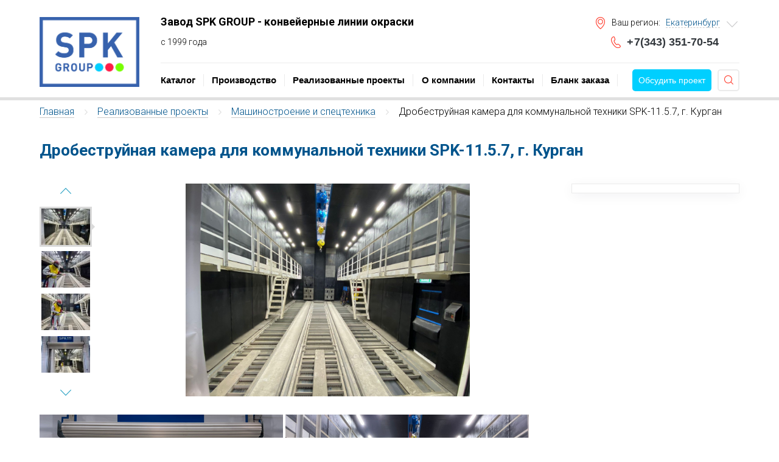

--- FILE ---
content_type: text/html; charset=utf-8
request_url: https://ur-spk.ru/realiz-project/stroyaschiesya-obekty463/drobestruynaya-kamera-dlya-kommunalnoy-tekhniki-sp/
body_size: 18874
content:


 


<!DOCTYPE html>
<html lang="ru">
	<head>
		<meta http-equiv="X-UA-Compatible" content="IE=Edge">
<link rel="stylesheet" href="https://ur-spk.ru/cache/css/8676e6112bfc631bf2bb722292bf8a67.css" type="text/css" media="screen" title="prettyPhoto main stylesheet" charset="utf-8">
<meta name="robots" content="all">
<link rel="alternate" type="application/rss+xml" title="RSS" href="https://ur-spk.ru/news/rss/"><title>Купить Дробеструйная камера для коммунальной техники SPK-11.5.7, г. Курган недорого, узнайте цены</title>
<meta charset="utf-8">
<meta content="Russian" name="language">
<meta content="q2zov http://q2zov.ru/" name="author">
<meta http-equiv="Content-Type" content="text/html; charset=utf-8">

<meta name="description" content="Дробеструйная камера для коммунальной техники SPK-11.5.7, г. Курган - узнайте стоимость и сроки разработки  — Машиностроение и спецтехника ">
<meta name="keywords" content="Реализованные проекты">
<meta name="viewport" content="width=device-width, initial-scale=1, maximum-scale=1">
<meta name="format-detection" content="telephone=no">
<link href="https://fonts.googleapis.com/css?family=Roboto+Condensed:400,700&amp;subset=cyrillic" rel="stylesheet">
<link href="https://fonts.googleapis.com/css?family=Roboto:300,400,700&amp;subset=cyrillic" rel="stylesheet">
	<script type="text/javascript" src="//vk.com/js/api/openapi.js?142"></script>
	<script type="text/javascript">VK.init({apiId: 5956248, onlyWidgets: true});</script>
<script src="https://ur-spk.ru/custom/ur_spk/js/jquery-3.5.1.min.js"></script>
<script src="https://ur-spk.ru/custom/ur_spk/js/turn.js"></script>
<script src="https://ur-spk.ru/custom/ur_spk/js/modernizr.2.5.3.min.js"></script>
<script src="https://ur-spk.ru/custom/ur_spk/js/turn.html4.min.js"></script>

<link rel="stylesheet" href="/custom/ur_spk/css/mmenu-light.css" type="text/css">

		<link rel="shortcut icon" href="https://ur-spk.ru/favicon.ico" type="image/x-icon">
        <link rel="stylesheet" href="https://cdn.jsdelivr.net/npm/swiper@11/swiper-bundle.min.css" />
		<link href="https://ur-spk.ru/cache/css/48f5a11c56050beb8e0a91c9b4cf9dc3.css" rel="stylesheet" type="text/css">
<link rel="stylesheet" href="https://ur-spk.ru/cache/css/1887400da2532502c3b2357b70abd6ca.css">
	</head>

	<body  oncopy="return false">

        
		<header>
    <div class="header">
        <div class="container clearfix">
            <div class="header__left">
                <a href="https://ur-spk.ru/" class="logo">
                    <span>УРАЛЬСКАЯ СТАНКОПРОМЫШЛЕННАЯ КОМПАНИЯ</span>
                    <span>Проектирование, строительство и модернизация покрасочных производств</span>
                </a>
                <!--div class="header__logo-descr">engineering company</div-->
            </div>
            <div class="header__right">
                <a href="#menu" class="js_menu_button button_transparent ic ic_menu"></a>
                
                <button type="button" class="js_search_button button_transparent ic ic_search"></button>
                <button type="button" class="js_location_button button_transparent ic ic_location"></button>
                <div class="header__top clearfix">
                    <div class="header__slogan">
                        <p>Завод SPK GROUP - конвейерные линии окраски</p>
<p>с 1999 года</p>
                    </div>
                    <!--noindex-->
                    <div class="header__location ic ic_location">
                        <span class="header__location-title">Ваш регион:</span><div class="region-switch ic ic_arrow-down_gray"><button type="button" class="region-switch__trigger button_link">Екатеринбург</button><ul class="region-switch__list"><li><a href="http://spk-group.pro" rel="nofollow">Москва</a></li><li><a href="https://spk-group.by/" rel="nofollow">Минск</a></li><li><a href="http://spk-group.kz" rel="nofollow">Астана</a></li><li><a href="https://abakan.spk-group.pro/" rel="nofollow">Абакан</a></li><li><a href="https://angarsk.spk-group.pro" rel="nofollow">Ангарск</a></li><li><a href="https://arkhangelsk.spk-group.pro" rel="nofollow">Архангельск</a></li><li><a href="https://astrakhan.spk-group.pro" rel="nofollow">Астрахань</a></li><li><a href="https://barnaul.spk-group.pro/" rel="nofollow">Барнаул</a></li><li><a href="https://biysk.spk-group.pro" rel="nofollow">Бийск</a></li><li><a href="https://vladivostok.spk-group.pro/" rel="nofollow">Владивосток</a></li><li><a href="https://volgograd.spk-group.pro/" rel="nofollow">Волгоград</a></li><li><a href="https://voronezh.spk-group.pro/" rel="nofollow">Воронеж</a></li><li><a href="https://gorno-altaysk.spk-group.pro" rel="nofollow">Горно-Алтайск</a></li><li><a href="https://izhevsk.spk-group.pro" rel="nofollow">Ижевск</a></li><li><a href="https://irkutsk.spk-group.pro/" rel="nofollow">Иркутск</a></li><li><a href="https://yoshkar-ola.spk-group.pro" rel="nofollow">Йошкар-Ола</a></li><li><a href="http://kazan-spk.ru/" rel="nofollow">Казань</a></li><li><a href="https://kaliningrad.spk-group.pro" rel="nofollow">Калининград</a></li><li><a href="https://kaluga.spk-group.pro/" rel="nofollow">Калуга</a></li><li><a href="https://kirov.spk-group.pro/" rel="nofollow">Киров</a></li><li><a href="https://krasnodar.spk-group.pro/" rel="nofollow">Краснодар</a></li><li><a href="https://krasnoyarsk.spk-group.pro/" rel="nofollow">Красноярск</a></li><li><a href="https://kurgan.spk-group.pro" rel="nofollow">Курган</a></li><li><a href="https://kursk.spk-group.pro" rel="nofollow">Курск</a></li><li><a href="https://kyzyl.spk-group.pro" rel="nofollow">Кызыл</a></li><li><a href="https://lipetsk.spk-group.pro" rel="nofollow">Липецк</a></li><li><a href="https://maykop.spk-group.pro" rel="nofollow">Майкоп</a></li><li><a href="https://murmansk.spk-group.pro/" rel="nofollow">Мурманск</a></li><li><a href="https://naberezhnye-chelny.spk-group.pro/" rel="nofollow">Набережные Челны</a></li><li><a href="https://nalchik.spk-group.pro/" rel="nofollow">Нальчик</a></li><li><a href="https://nizhniy-novgorod.spk-group.pro/" rel="nofollow">Нижний Новгород</a></li><li><a href="https://novokuznetsk.spk-group.pro/" rel="nofollow">Новокузнецк</a></li><li><a href="https://novosibirsk.spk-group.pro/" rel="nofollow">Новосибирск</a></li><li><a href="https://omsk.spk-group.pro/" rel="nofollow">Омск</a></li><li><a href="https://orenburg.spk-group.pro" rel="nofollow">Оренбург</a></li><li><a href="https://orel.spk-group.pro/" rel="nofollow">Орёл</a></li><li><a href="https://penza.spk-group.pro/" rel="nofollow">Пенза</a></li><li><a href="https://petrozavodsk.spk-group.pro/" rel="nofollow">Петрозаводск</a></li><li><a href="https://petropavlovsk-kamchatskiy.spk-group.pro" rel="nofollow">Петропавловск-Камчатский</a></li><li><a href="http://tu-spk.ru" rel="nofollow">Приволжский ФО</a></li><li><a href="https://ryazan.spk-group.pro" rel="nofollow">Рязань</a></li><li><a href="https://samara.spk-group.pro/" rel="nofollow">Самара</a></li><li><a href="https://saransk.spk-group.pro" rel="nofollow">Саранск</a></li><li><a href="https://smolensk.spk-group.pro/" rel="nofollow">Смоленск</a></li><li><a href="https://surgut.spk-group.pro" rel="nofollow">Сургут</a></li><li><a href="https://sochi.spk-group.pro/" rel="nofollow">Сочи</a></li><li><a href="https://stavropol.spk-group.pro" rel="nofollow">Ставрополь</a></li><li><a href="https://syktyvkar.spk-group.pro/" rel="nofollow">Сыктывкар</a></li><li><a href="https://tver.spk-group.pro/" rel="nofollow">Тверь</a></li><li><a href="https://tolyatti.spk-group.pro/" rel="nofollow">Тольятти</a></li><li><a href="https://tula.spk-group.pro" rel="nofollow">Тула</a></li><li><a href="https://ulyanovsk.spk-group.pro" rel="nofollow">Ульяновск</a></li><li><a href="https://ufa.spk-group.pro" rel="nofollow">Уфа</a></li><li><a href="https://khabarovsk.spk-group.pro/" rel="nofollow">Хабаровск</a></li><li><a href="https://hmao.spk-group.pro" rel="nofollow">Ханты-Мансийск</a></li><li><a href="https://chelyabinsk.spk-group.pro/" rel="nofollow">Челябинск</a></li><li><a href="https://cheboksary.spk-group.pro/" rel="nofollow">Чебоксары</a></li><li><a href="https://cherkessk.spk-group.pro/" rel="nofollow">Черкесск</a></li><li><a href="https://chita.spk-group.pro/" rel="nofollow">Чита</a></li><li><a href="https://elista.spk-group.pro/" rel="nofollow">Элиста</a></li><li><a href="https://yakutsk.spk-group.pro" rel="nofollow">Якутск</a></li><li><a href="https://yaroslavl.spk-group.pro/" rel="nofollow">Ярославль</a></li></ul></div>
                    </div>
                    <!--/noindex-->
                    <div class="header__phone ic ic_phone">
                        <p><a href="tel:73433517054"><span style="display: inline-block; width: 12px;">+</span>7(343) 351-70-54</a></p>
                    </div>
                </div>
                <div class="header__bottom clearfix">
                    <div class="top-menu">
                        <div class="top-menu__wrapper">
                            <button type="button" class="top-menu__close ic ic_close-small button_transparent"></button>
                            <div class="top-menu__header heading-3">Меню:</div>
                            <ul><li class="parent"><a href="https://ur-spk.ru/shop/">Каталог</a></li> <span class="top-menu__divider"></span> <li class="parent"><a href="https://ur-spk.ru/shop/proizvodstvo/">Производство</a></li> <span class="top-menu__divider"></span> <li><a href="https://ur-spk.ru/realiz-project/">Реализованные проекты</a></li> <span class="top-menu__divider"></span> <li><a href="https://ur-spk.ru/o_kompanii/">О компании</a></li> <span class="top-menu__divider"></span> <li><a href="https://ur-spk.ru/kontakt/">Контакты </a></li> <span class="top-menu__divider"></span> <li><a href="https://ur-spk.ru/blank_zakaza/">Бланк заказа</a></li> <span class="top-menu__divider"></span> <li><a href="https://ur-spk.ru/video/">Видео</a></li></ul>
                        </div>
                    </div>
                    <!-- <a href="#" class="header__order button button_red modal-link" data-link="modal-order" onclick="yaCounter29217795.reachGoal('1click'); return true;">
                        Обсудить проект
                    </a> -->
                    <script data-b24-form='click/12/f3i217' data-skip-moving='true'>
                    (function(w,d,u){
                    var s=d.createElement('script');s.async=true;s.src=u+'?'+(Date.now()/180000|0);
                    var h=d.getElementsByTagName('script')[0];h.parentNode.insertBefore(s,h);
                    })(window,document,'https://cdn-ru.bitrix24.ru/b5314773/crm/form/loader_12.js');
                    </script>
                    <a href="#" class="header__order button button_red" onclick="yaCounter29217795.reachGoal('1click'); return true;">
                        Обсудить проект
                    </a>
                    <div class="header__search">
    <form action="https://ur-spk.ru/search/" class="" method="get">
        <input type="hidden" name="module" value="search">
        <div class="header__search-input">
            <input type="text" name="searchword" value="" placeholder="Поиск по камерам">
        </div>
        <button type="submit" value="" class="header__search-submit ic ic_search_white"></button>
    </form></div>
                </div>
            </div>
        </div>
    </div>
</header>




        
        <div class="breadcrumbs breadcrumbs_transparent">
            <div class="container">
                <div class="path" xmlns:v="http://rdf.data-vocabulary.org/#"><span typeof="v:Breadcrumb"><a href="https://ur-spk.ru/" rel="v:url" property="v:title">Главная</a> <span class="breadcrumbs__divider">/</span> </span><span typeof="v:Breadcrumb"><a href="https://ur-spk.ru/realiz-project/" rel="v:url" property="v:title">Реализованные проекты</a> <span class="breadcrumbs__divider">/</span> </span><span typeof="v:Breadcrumb"><a href="https://ur-spk.ru/realiz-project/mashinostroenie-i-spetstekhnika/" rel="v:url" property="v:title">Машиностроение и спецтехника</a> <span class="breadcrumbs__divider">/</span> </span> <span typeof="v:Breadcrumb">Дробеструйная камера для коммунальной техники SPK-11.5.7, г. Курган</span></div>
            </div>
        </div>

        
        <div class="container content_plain">
            <h1 class="heading-3">Дробеструйная камера для коммунальной техники SPK-11.5.7, г. Курган</h1>
        </div>
        <div class="container clearfix content_plain">

                <div class="content__center"> 




                <div class="js_shop_id js_shop shop_id good-page"><div class="good-page__gallery test"><div class="shop_preview_img good-page__previews"><div class="good-page__carousel-up ic ic_arrow-up_blue"></div><div class="good-page__carousel-down ic ic_arrow-down_blue"></div><div class="good-page__previews-carousel"><ul><li class="mn_img good-page__previews-item-wrapper"><span class="good-page__previews-item active" image_id="33143" style="background-image: url('https://ur-spk.ru/userfiles/shop/preview/4/33143_drobestruynaya-kamera-dlya-k.jpg')"><img src="https://ur-spk.ru/userfiles/shop/preview/4/33143_drobestruynaya-kamera-dlya-k.jpg" alt="Дробеструйная камера для коммунальной техники SPK-11.5.7, г. Курган" title="Дробеструйная камера для коммунальной техники SPK-11.5.7, г. Курган" ></span></li><li class="mn_img good-page__previews-item-wrapper"><span class="good-page__previews-item" image_id="33144" style="background-image: url('https://ur-spk.ru/userfiles/shop/preview/4/33144_drobestruynaya-kamera-dlya-k.jpg')"><img src="https://ur-spk.ru/userfiles/shop/preview/4/33144_drobestruynaya-kamera-dlya-k.jpg" alt="Дробеструйная камера для коммунальной техники SPK-11.5.7, г. Курган" title="Дробеструйная камера для коммунальной техники SPK-11.5.7, г. Курган" ></span></li><li class="mn_img good-page__previews-item-wrapper"><span class="good-page__previews-item" image_id="33145" style="background-image: url('https://ur-spk.ru/userfiles/shop/preview/4/33145_drobestruynaya-kamera-dlya-k.jpg')"><img src="https://ur-spk.ru/userfiles/shop/preview/4/33145_drobestruynaya-kamera-dlya-k.jpg" alt="Дробеструйная камера для коммунальной техники SPK-11.5.7, г. Курган" title="Дробеструйная камера для коммунальной техники SPK-11.5.7, г. Курган" ></span></li><li class="mn_img good-page__previews-item-wrapper"><span class="good-page__previews-item" image_id="33146" style="background-image: url('https://ur-spk.ru/userfiles/shop/preview/4/33146_drobestruynaya-kamera-dlya-k.jpg')"><img src="https://ur-spk.ru/userfiles/shop/preview/4/33146_drobestruynaya-kamera-dlya-k.jpg" alt="Дробеструйная камера для коммунальной техники SPK-11.5.7, г. Курган" title="Дробеструйная камера для коммунальной техники SPK-11.5.7, г. Курган" ></span></li><li class="mn_img good-page__previews-item-wrapper"><span class="good-page__previews-item" image_id="33147" style="background-image: url('https://ur-spk.ru/userfiles/shop/preview/4/33147_drobestruynaya-kamera-dlya-k.jpg')"><img src="https://ur-spk.ru/userfiles/shop/preview/4/33147_drobestruynaya-kamera-dlya-k.jpg" alt="Дробеструйная камера для коммунальной техники SPK-11.5.7, г. Курган" title="Дробеструйная камера для коммунальной техники SPK-11.5.7, г. Курган" ></span></li><li class="mn_img good-page__previews-item-wrapper"><span class="good-page__previews-item" image_id="33148" style="background-image: url('https://ur-spk.ru/userfiles/shop/preview/4/33148_drobestruynaya-kamera-dlya-k.jpg')"><img src="https://ur-spk.ru/userfiles/shop/preview/4/33148_drobestruynaya-kamera-dlya-k.jpg" alt="Дробеструйная камера для коммунальной техники SPK-11.5.7, г. Курган" title="Дробеструйная камера для коммунальной техники SPK-11.5.7, г. Курган" ></span></li><li class="mn_img good-page__previews-item-wrapper"><span class="good-page__previews-item" image_id="33149" style="background-image: url('https://ur-spk.ru/userfiles/shop/preview/4/33149_drobestruynaya-kamera-dlya-k.jpg')"><img src="https://ur-spk.ru/userfiles/shop/preview/4/33149_drobestruynaya-kamera-dlya-k.jpg" alt="Дробеструйная камера для коммунальной техники SPK-11.5.7, г. Курган" title="Дробеструйная камера для коммунальной техники SPK-11.5.7, г. Курган" ></span></li><li class="mn_img good-page__previews-item-wrapper"><span class="good-page__previews-item" image_id="33150" style="background-image: url('https://ur-spk.ru/userfiles/shop/preview/4/33150_drobestruynaya-kamera-dlya-k.jpg')"><img src="https://ur-spk.ru/userfiles/shop/preview/4/33150_drobestruynaya-kamera-dlya-k.jpg" alt="Дробеструйная камера для коммунальной техники SPK-11.5.7, г. Курган" title="Дробеструйная камера для коммунальной техники SPK-11.5.7, г. Курган" ></span></li><li class="mn_img good-page__previews-item-wrapper"><span class="good-page__previews-item" image_id="33151" style="background-image: url('https://ur-spk.ru/userfiles/shop/preview/4/33151_drobestruynaya-kamera-dlya-k.jpg')"><img src="https://ur-spk.ru/userfiles/shop/preview/4/33151_drobestruynaya-kamera-dlya-k.jpg" alt="Дробеструйная камера для коммунальной техники SPK-11.5.7, г. Курган" title="Дробеструйная камера для коммунальной техники SPK-11.5.7, г. Курган" ></span></li><li class="mn_img good-page__previews-item-wrapper"><span class="good-page__previews-item" image_id="33198" style="background-image: url('https://ur-spk.ru/userfiles/shop/preview/4/33198_drobestruynaya-kamera-dlya-k.jpg')"><img src="https://ur-spk.ru/userfiles/shop/preview/4/33198_drobestruynaya-kamera-dlya-k.jpg" alt="Дробеструйная камера для коммунальной техники SPK-11.5.7, г. Курган" title="Дробеструйная камера для коммунальной техники SPK-11.5.7, г. Курган" ></span></li><li class="mn_img good-page__previews-item-wrapper"><span class="good-page__previews-item" image_id="33199" style="background-image: url('https://ur-spk.ru/userfiles/shop/preview/4/33199_drobestruynaya-kamera-dlya-k.jpg')"><img src="https://ur-spk.ru/userfiles/shop/preview/4/33199_drobestruynaya-kamera-dlya-k.jpg" alt="Дробеструйная камера для коммунальной техники SPK-11.5.7, г. Курган" title="Дробеструйная камера для коммунальной техники SPK-11.5.7, г. Курган" ></span></li><li class="mn_img good-page__previews-item-wrapper"><span class="good-page__previews-item" image_id="33200" style="background-image: url('https://ur-spk.ru/userfiles/shop/preview/4/33200_drobestruynaya-kamera-dlya-k.jpg')"><img src="https://ur-spk.ru/userfiles/shop/preview/4/33200_drobestruynaya-kamera-dlya-k.jpg" alt="Дробеструйная камера для коммунальной техники SPK-11.5.7, г. Курган" title="Дробеструйная камера для коммунальной техники SPK-11.5.7, г. Курган" ></span></li><li class="mn_img good-page__previews-item-wrapper"><span class="good-page__previews-item" image_id="33201" style="background-image: url('https://ur-spk.ru/userfiles/shop/preview/4/33201_drobestruynaya-kamera-dlya-k.jpg')"><img src="https://ur-spk.ru/userfiles/shop/preview/4/33201_drobestruynaya-kamera-dlya-k.jpg" alt="Дробеструйная камера для коммунальной техники SPK-11.5.7, г. Курган" title="Дробеструйная камера для коммунальной техники SPK-11.5.7, г. Курган" ></span></li><li class="mn_img good-page__previews-item-wrapper"><span class="good-page__previews-item" image_id="33202" style="background-image: url('https://ur-spk.ru/userfiles/shop/preview/4/33202_drobestruynaya-kamera-dlya-k.jpg')"><img src="https://ur-spk.ru/userfiles/shop/preview/4/33202_drobestruynaya-kamera-dlya-k.jpg" alt="Дробеструйная камера для коммунальной техники SPK-11.5.7, г. Курган" title="Дробеструйная камера для коммунальной техники SPK-11.5.7, г. Курган" ></span></li><li class="mn_img good-page__previews-item-wrapper"><span class="good-page__previews-item" image_id="33203" style="background-image: url('https://ur-spk.ru/userfiles/shop/preview/4/33203_drobestruynaya-kamera-dlya-k.jpg')"><img src="https://ur-spk.ru/userfiles/shop/preview/4/33203_drobestruynaya-kamera-dlya-k.jpg" alt="Дробеструйная камера для коммунальной техники SPK-11.5.7, г. Курган" title="Дробеструйная камера для коммунальной техники SPK-11.5.7, г. Курган" ></span></li><li class="mn_img good-page__previews-item-wrapper"><span class="good-page__previews-item" image_id="33204" style="background-image: url('https://ur-spk.ru/userfiles/shop/preview/4/33204_drobestruynaya-kamera-dlya-k.jpg')"><img src="https://ur-spk.ru/userfiles/shop/preview/4/33204_drobestruynaya-kamera-dlya-k.jpg" alt="Дробеструйная камера для коммунальной техники SPK-11.5.7, г. Курган" title="Дробеструйная камера для коммунальной техники SPK-11.5.7, г. Курган" ></span></li><li class="mn_img good-page__previews-item-wrapper"><span class="good-page__previews-item" image_id="33205" style="background-image: url('https://ur-spk.ru/userfiles/shop/preview/4/33205_drobestruynaya-kamera-dlya-k.jpg')"><img src="https://ur-spk.ru/userfiles/shop/preview/4/33205_drobestruynaya-kamera-dlya-k.jpg" alt="Дробеструйная камера для коммунальной техники SPK-11.5.7, г. Курган" title="Дробеструйная камера для коммунальной техники SPK-11.5.7, г. Курган" ></span></li><li class="mn_img good-page__previews-item-wrapper"><span class="good-page__previews-item" image_id="33206" style="background-image: url('https://ur-spk.ru/userfiles/shop/preview/4/33206_drobestruynaya-kamera-dlya-k.jpg')"><img src="https://ur-spk.ru/userfiles/shop/preview/4/33206_drobestruynaya-kamera-dlya-k.jpg" alt="Дробеструйная камера для коммунальной техники SPK-11.5.7, г. Курган" title="Дробеструйная камера для коммунальной техники SPK-11.5.7, г. Курган" ></span></li></ul></div></div><div class="shop_all_img good-page__images"><a class="visible" href="https://ur-spk.ru/userfiles/shop/large_shop/4/33143_drobestruynaya-kamera-dlya-k.jpg" rel="prettyPhoto[gallery5125shop]" image_id="33143"d><img src="https://ur-spk.ru/userfiles/shop/large_shop/4/33143_drobestruynaya-kamera-dlya-k.jpg" alt="Дробеструйная камера для коммунальной техники SPK-11.5.7, г. Курган" title="Дробеструйная камера для коммунальной техники SPK-11.5.7, г. Курган"></a> <a href="https://ur-spk.ru/userfiles/shop/large_shop/4/33144_drobestruynaya-kamera-dlya-k.jpg" rel="prettyPhoto[gallery5125shop]" image_id="33144"d><img src="https://ur-spk.ru/userfiles/shop/large_shop/4/33144_drobestruynaya-kamera-dlya-k.jpg" alt="Дробеструйная камера для коммунальной техники SPK-11.5.7, г. Курган" title="Дробеструйная камера для коммунальной техники SPK-11.5.7, г. Курган"></a> <a href="https://ur-spk.ru/userfiles/shop/large_shop/4/33145_drobestruynaya-kamera-dlya-k.jpg" rel="prettyPhoto[gallery5125shop]" image_id="33145"d><img src="https://ur-spk.ru/userfiles/shop/large_shop/4/33145_drobestruynaya-kamera-dlya-k.jpg" alt="Дробеструйная камера для коммунальной техники SPK-11.5.7, г. Курган" title="Дробеструйная камера для коммунальной техники SPK-11.5.7, г. Курган"></a> <a href="https://ur-spk.ru/userfiles/shop/large_shop/4/33146_drobestruynaya-kamera-dlya-k.jpg" rel="prettyPhoto[gallery5125shop]" image_id="33146"d><img src="https://ur-spk.ru/userfiles/shop/large_shop/4/33146_drobestruynaya-kamera-dlya-k.jpg" alt="Дробеструйная камера для коммунальной техники SPK-11.5.7, г. Курган" title="Дробеструйная камера для коммунальной техники SPK-11.5.7, г. Курган"></a> <a href="https://ur-spk.ru/userfiles/shop/large_shop/4/33147_drobestruynaya-kamera-dlya-k.jpg" rel="prettyPhoto[gallery5125shop]" image_id="33147"d><img src="https://ur-spk.ru/userfiles/shop/large_shop/4/33147_drobestruynaya-kamera-dlya-k.jpg" alt="Дробеструйная камера для коммунальной техники SPK-11.5.7, г. Курган" title="Дробеструйная камера для коммунальной техники SPK-11.5.7, г. Курган"></a> <a href="https://ur-spk.ru/userfiles/shop/large_shop/4/33148_drobestruynaya-kamera-dlya-k.jpg" rel="prettyPhoto[gallery5125shop]" image_id="33148"d><img src="https://ur-spk.ru/userfiles/shop/large_shop/4/33148_drobestruynaya-kamera-dlya-k.jpg" alt="Дробеструйная камера для коммунальной техники SPK-11.5.7, г. Курган" title="Дробеструйная камера для коммунальной техники SPK-11.5.7, г. Курган"></a> <a href="https://ur-spk.ru/userfiles/shop/large_shop/4/33149_drobestruynaya-kamera-dlya-k.jpg" rel="prettyPhoto[gallery5125shop]" image_id="33149"d><img src="https://ur-spk.ru/userfiles/shop/large_shop/4/33149_drobestruynaya-kamera-dlya-k.jpg" alt="Дробеструйная камера для коммунальной техники SPK-11.5.7, г. Курган" title="Дробеструйная камера для коммунальной техники SPK-11.5.7, г. Курган"></a> <a href="https://ur-spk.ru/userfiles/shop/large_shop/4/33150_drobestruynaya-kamera-dlya-k.jpg" rel="prettyPhoto[gallery5125shop]" image_id="33150"d><img src="https://ur-spk.ru/userfiles/shop/large_shop/4/33150_drobestruynaya-kamera-dlya-k.jpg" alt="Дробеструйная камера для коммунальной техники SPK-11.5.7, г. Курган" title="Дробеструйная камера для коммунальной техники SPK-11.5.7, г. Курган"></a> <a href="https://ur-spk.ru/userfiles/shop/large_shop/4/33151_drobestruynaya-kamera-dlya-k.jpg" rel="prettyPhoto[gallery5125shop]" image_id="33151"d><img src="https://ur-spk.ru/userfiles/shop/large_shop/4/33151_drobestruynaya-kamera-dlya-k.jpg" alt="Дробеструйная камера для коммунальной техники SPK-11.5.7, г. Курган" title="Дробеструйная камера для коммунальной техники SPK-11.5.7, г. Курган"></a> <a href="https://ur-spk.ru/userfiles/shop/large_shop/4/33198_drobestruynaya-kamera-dlya-k.jpg" rel="prettyPhoto[gallery5125shop]" image_id="33198"d><img src="https://ur-spk.ru/userfiles/shop/large_shop/4/33198_drobestruynaya-kamera-dlya-k.jpg" alt="Дробеструйная камера для коммунальной техники SPK-11.5.7, г. Курган" title="Дробеструйная камера для коммунальной техники SPK-11.5.7, г. Курган"></a> <a href="https://ur-spk.ru/userfiles/shop/large_shop/4/33199_drobestruynaya-kamera-dlya-k.jpg" rel="prettyPhoto[gallery5125shop]" image_id="33199"d><img src="https://ur-spk.ru/userfiles/shop/large_shop/4/33199_drobestruynaya-kamera-dlya-k.jpg" alt="Дробеструйная камера для коммунальной техники SPK-11.5.7, г. Курган" title="Дробеструйная камера для коммунальной техники SPK-11.5.7, г. Курган"></a> <a href="https://ur-spk.ru/userfiles/shop/large_shop/4/33200_drobestruynaya-kamera-dlya-k.jpg" rel="prettyPhoto[gallery5125shop]" image_id="33200"d><img src="https://ur-spk.ru/userfiles/shop/large_shop/4/33200_drobestruynaya-kamera-dlya-k.jpg" alt="Дробеструйная камера для коммунальной техники SPK-11.5.7, г. Курган" title="Дробеструйная камера для коммунальной техники SPK-11.5.7, г. Курган"></a> <a href="https://ur-spk.ru/userfiles/shop/large_shop/4/33201_drobestruynaya-kamera-dlya-k.jpg" rel="prettyPhoto[gallery5125shop]" image_id="33201"d><img src="https://ur-spk.ru/userfiles/shop/large_shop/4/33201_drobestruynaya-kamera-dlya-k.jpg" alt="Дробеструйная камера для коммунальной техники SPK-11.5.7, г. Курган" title="Дробеструйная камера для коммунальной техники SPK-11.5.7, г. Курган"></a> <a href="https://ur-spk.ru/userfiles/shop/large_shop/4/33202_drobestruynaya-kamera-dlya-k.jpg" rel="prettyPhoto[gallery5125shop]" image_id="33202"d><img src="https://ur-spk.ru/userfiles/shop/large_shop/4/33202_drobestruynaya-kamera-dlya-k.jpg" alt="Дробеструйная камера для коммунальной техники SPK-11.5.7, г. Курган" title="Дробеструйная камера для коммунальной техники SPK-11.5.7, г. Курган"></a> <a href="https://ur-spk.ru/userfiles/shop/large_shop/4/33203_drobestruynaya-kamera-dlya-k.jpg" rel="prettyPhoto[gallery5125shop]" image_id="33203"d><img src="https://ur-spk.ru/userfiles/shop/large_shop/4/33203_drobestruynaya-kamera-dlya-k.jpg" alt="Дробеструйная камера для коммунальной техники SPK-11.5.7, г. Курган" title="Дробеструйная камера для коммунальной техники SPK-11.5.7, г. Курган"></a> <a href="https://ur-spk.ru/userfiles/shop/large_shop/4/33204_drobestruynaya-kamera-dlya-k.jpg" rel="prettyPhoto[gallery5125shop]" image_id="33204"d><img src="https://ur-spk.ru/userfiles/shop/large_shop/4/33204_drobestruynaya-kamera-dlya-k.jpg" alt="Дробеструйная камера для коммунальной техники SPK-11.5.7, г. Курган" title="Дробеструйная камера для коммунальной техники SPK-11.5.7, г. Курган"></a> <a href="https://ur-spk.ru/userfiles/shop/large_shop/4/33205_drobestruynaya-kamera-dlya-k.jpg" rel="prettyPhoto[gallery5125shop]" image_id="33205"d><img src="https://ur-spk.ru/userfiles/shop/large_shop/4/33205_drobestruynaya-kamera-dlya-k.jpg" alt="Дробеструйная камера для коммунальной техники SPK-11.5.7, г. Курган" title="Дробеструйная камера для коммунальной техники SPK-11.5.7, г. Курган"></a> <a href="https://ur-spk.ru/userfiles/shop/large_shop/4/33206_drobestruynaya-kamera-dlya-k.jpg" rel="prettyPhoto[gallery5125shop]" image_id="33206"d><img src="https://ur-spk.ru/userfiles/shop/large_shop/4/33206_drobestruynaya-kamera-dlya-k.jpg" alt="Дробеструйная камера для коммунальной техники SPK-11.5.7, г. Курган" title="Дробеструйная камера для коммунальной техники SPK-11.5.7, г. Курган"></a> </div><div class="shop_preview_img good-page__previews-mobile"><div class="good-page__previews-carousel"><div class="mn_img good-page__previews-item-wrapper"><span class="good-page__previews-item active" image_id="33143" style="background-image: url('https://ur-spk.ru/userfiles/shop/preview/4/33143_drobestruynaya-kamera-dlya-k.jpg')"><img src="https://ur-spk.ru/userfiles/shop/preview/4/33143_drobestruynaya-kamera-dlya-k.jpg" alt="Дробеструйная камера для коммунальной техники SPK-11.5.7, г. Курган" title="Дробеструйная камера для коммунальной техники SPK-11.5.7, г. Курган" ></span></div><div class="mn_img good-page__previews-item-wrapper"><span class="good-page__previews-item" image_id="33144" style="background-image: url('https://ur-spk.ru/userfiles/shop/preview/4/33144_drobestruynaya-kamera-dlya-k.jpg')"><img src="https://ur-spk.ru/userfiles/shop/preview/4/33144_drobestruynaya-kamera-dlya-k.jpg" alt="Дробеструйная камера для коммунальной техники SPK-11.5.7, г. Курган" title="Дробеструйная камера для коммунальной техники SPK-11.5.7, г. Курган" ></span></div><div class="mn_img good-page__previews-item-wrapper"><span class="good-page__previews-item" image_id="33145" style="background-image: url('https://ur-spk.ru/userfiles/shop/preview/4/33145_drobestruynaya-kamera-dlya-k.jpg')"><img src="https://ur-spk.ru/userfiles/shop/preview/4/33145_drobestruynaya-kamera-dlya-k.jpg" alt="Дробеструйная камера для коммунальной техники SPK-11.5.7, г. Курган" title="Дробеструйная камера для коммунальной техники SPK-11.5.7, г. Курган" ></span></div><div class="mn_img good-page__previews-item-wrapper"><span class="good-page__previews-item" image_id="33146" style="background-image: url('https://ur-spk.ru/userfiles/shop/preview/4/33146_drobestruynaya-kamera-dlya-k.jpg')"><img src="https://ur-spk.ru/userfiles/shop/preview/4/33146_drobestruynaya-kamera-dlya-k.jpg" alt="Дробеструйная камера для коммунальной техники SPK-11.5.7, г. Курган" title="Дробеструйная камера для коммунальной техники SPK-11.5.7, г. Курган" ></span></div><div class="mn_img good-page__previews-item-wrapper"><span class="good-page__previews-item" image_id="33147" style="background-image: url('https://ur-spk.ru/userfiles/shop/preview/4/33147_drobestruynaya-kamera-dlya-k.jpg')"><img src="https://ur-spk.ru/userfiles/shop/preview/4/33147_drobestruynaya-kamera-dlya-k.jpg" alt="Дробеструйная камера для коммунальной техники SPK-11.5.7, г. Курган" title="Дробеструйная камера для коммунальной техники SPK-11.5.7, г. Курган" ></span></div><div class="mn_img good-page__previews-item-wrapper"><span class="good-page__previews-item" image_id="33148" style="background-image: url('https://ur-spk.ru/userfiles/shop/preview/4/33148_drobestruynaya-kamera-dlya-k.jpg')"><img src="https://ur-spk.ru/userfiles/shop/preview/4/33148_drobestruynaya-kamera-dlya-k.jpg" alt="Дробеструйная камера для коммунальной техники SPK-11.5.7, г. Курган" title="Дробеструйная камера для коммунальной техники SPK-11.5.7, г. Курган" ></span></div><div class="mn_img good-page__previews-item-wrapper"><span class="good-page__previews-item" image_id="33149" style="background-image: url('https://ur-spk.ru/userfiles/shop/preview/4/33149_drobestruynaya-kamera-dlya-k.jpg')"><img src="https://ur-spk.ru/userfiles/shop/preview/4/33149_drobestruynaya-kamera-dlya-k.jpg" alt="Дробеструйная камера для коммунальной техники SPK-11.5.7, г. Курган" title="Дробеструйная камера для коммунальной техники SPK-11.5.7, г. Курган" ></span></div><div class="mn_img good-page__previews-item-wrapper"><span class="good-page__previews-item" image_id="33150" style="background-image: url('https://ur-spk.ru/userfiles/shop/preview/4/33150_drobestruynaya-kamera-dlya-k.jpg')"><img src="https://ur-spk.ru/userfiles/shop/preview/4/33150_drobestruynaya-kamera-dlya-k.jpg" alt="Дробеструйная камера для коммунальной техники SPK-11.5.7, г. Курган" title="Дробеструйная камера для коммунальной техники SPK-11.5.7, г. Курган" ></span></div><div class="mn_img good-page__previews-item-wrapper"><span class="good-page__previews-item" image_id="33151" style="background-image: url('https://ur-spk.ru/userfiles/shop/preview/4/33151_drobestruynaya-kamera-dlya-k.jpg')"><img src="https://ur-spk.ru/userfiles/shop/preview/4/33151_drobestruynaya-kamera-dlya-k.jpg" alt="Дробеструйная камера для коммунальной техники SPK-11.5.7, г. Курган" title="Дробеструйная камера для коммунальной техники SPK-11.5.7, г. Курган" ></span></div><div class="mn_img good-page__previews-item-wrapper"><span class="good-page__previews-item" image_id="33198" style="background-image: url('https://ur-spk.ru/userfiles/shop/preview/4/33198_drobestruynaya-kamera-dlya-k.jpg')"><img src="https://ur-spk.ru/userfiles/shop/preview/4/33198_drobestruynaya-kamera-dlya-k.jpg" alt="Дробеструйная камера для коммунальной техники SPK-11.5.7, г. Курган" title="Дробеструйная камера для коммунальной техники SPK-11.5.7, г. Курган" ></span></div><div class="mn_img good-page__previews-item-wrapper"><span class="good-page__previews-item" image_id="33199" style="background-image: url('https://ur-spk.ru/userfiles/shop/preview/4/33199_drobestruynaya-kamera-dlya-k.jpg')"><img src="https://ur-spk.ru/userfiles/shop/preview/4/33199_drobestruynaya-kamera-dlya-k.jpg" alt="Дробеструйная камера для коммунальной техники SPK-11.5.7, г. Курган" title="Дробеструйная камера для коммунальной техники SPK-11.5.7, г. Курган" ></span></div><div class="mn_img good-page__previews-item-wrapper"><span class="good-page__previews-item" image_id="33200" style="background-image: url('https://ur-spk.ru/userfiles/shop/preview/4/33200_drobestruynaya-kamera-dlya-k.jpg')"><img src="https://ur-spk.ru/userfiles/shop/preview/4/33200_drobestruynaya-kamera-dlya-k.jpg" alt="Дробеструйная камера для коммунальной техники SPK-11.5.7, г. Курган" title="Дробеструйная камера для коммунальной техники SPK-11.5.7, г. Курган" ></span></div><div class="mn_img good-page__previews-item-wrapper"><span class="good-page__previews-item" image_id="33201" style="background-image: url('https://ur-spk.ru/userfiles/shop/preview/4/33201_drobestruynaya-kamera-dlya-k.jpg')"><img src="https://ur-spk.ru/userfiles/shop/preview/4/33201_drobestruynaya-kamera-dlya-k.jpg" alt="Дробеструйная камера для коммунальной техники SPK-11.5.7, г. Курган" title="Дробеструйная камера для коммунальной техники SPK-11.5.7, г. Курган" ></span></div><div class="mn_img good-page__previews-item-wrapper"><span class="good-page__previews-item" image_id="33202" style="background-image: url('https://ur-spk.ru/userfiles/shop/preview/4/33202_drobestruynaya-kamera-dlya-k.jpg')"><img src="https://ur-spk.ru/userfiles/shop/preview/4/33202_drobestruynaya-kamera-dlya-k.jpg" alt="Дробеструйная камера для коммунальной техники SPK-11.5.7, г. Курган" title="Дробеструйная камера для коммунальной техники SPK-11.5.7, г. Курган" ></span></div><div class="mn_img good-page__previews-item-wrapper"><span class="good-page__previews-item" image_id="33203" style="background-image: url('https://ur-spk.ru/userfiles/shop/preview/4/33203_drobestruynaya-kamera-dlya-k.jpg')"><img src="https://ur-spk.ru/userfiles/shop/preview/4/33203_drobestruynaya-kamera-dlya-k.jpg" alt="Дробеструйная камера для коммунальной техники SPK-11.5.7, г. Курган" title="Дробеструйная камера для коммунальной техники SPK-11.5.7, г. Курган" ></span></div><div class="mn_img good-page__previews-item-wrapper"><span class="good-page__previews-item" image_id="33204" style="background-image: url('https://ur-spk.ru/userfiles/shop/preview/4/33204_drobestruynaya-kamera-dlya-k.jpg')"><img src="https://ur-spk.ru/userfiles/shop/preview/4/33204_drobestruynaya-kamera-dlya-k.jpg" alt="Дробеструйная камера для коммунальной техники SPK-11.5.7, г. Курган" title="Дробеструйная камера для коммунальной техники SPK-11.5.7, г. Курган" ></span></div><div class="mn_img good-page__previews-item-wrapper"><span class="good-page__previews-item" image_id="33205" style="background-image: url('https://ur-spk.ru/userfiles/shop/preview/4/33205_drobestruynaya-kamera-dlya-k.jpg')"><img src="https://ur-spk.ru/userfiles/shop/preview/4/33205_drobestruynaya-kamera-dlya-k.jpg" alt="Дробеструйная камера для коммунальной техники SPK-11.5.7, г. Курган" title="Дробеструйная камера для коммунальной техники SPK-11.5.7, г. Курган" ></span></div><div class="mn_img good-page__previews-item-wrapper"><span class="good-page__previews-item" image_id="33206" style="background-image: url('https://ur-spk.ru/userfiles/shop/preview/4/33206_drobestruynaya-kamera-dlya-k.jpg')"><img src="https://ur-spk.ru/userfiles/shop/preview/4/33206_drobestruynaya-kamera-dlya-k.jpg" alt="Дробеструйная камера для коммунальной техники SPK-11.5.7, г. Курган" title="Дробеструйная камера для коммунальной техники SPK-11.5.7, г. Курган" ></span></div></div></div></div><div class="shop_text good-page__text"><p><a href="/userfiles/images/foto_site/kamera_drobestruynoy_ochistki.jpeg" onclick="window.open('/userfiles/images/foto_site/kamera_drobestruynoy_ochistki.jpeg','','width=800,height=600');return false;"><img src="/userfiles/images/foto_site/kamera_drobestruynoy_ochistki.jpeg" width="400" alt="камера дробеструйной очистки" title="камера дробеструйной очистки"></a>&nbsp;<a href="/userfiles/images/foto_site/abrazivnaya_kamera.jpeg" onclick="window.open('/userfiles/images/foto_site/abrazivnaya_kamera.jpeg','','width=800,height=600');return false;"><img src="/userfiles/images/foto_site/abrazivnaya_kamera.jpeg" width="400" alt="абразивная камера" title="абразивная камера"></a></p>
<p><img src="/userfiles/images/foto_site/drobestruynaya_kamera_tsena.jpeg" width="400" alt="дробеструйная камера цена" title="дробеструйная камера цена">&nbsp;<a href="/userfiles/images/foto_site/kamera_drobestruynoy_obrabotki_rossiya.jpe" onclick="window.open('/userfiles/images/foto_site/kamera_drobestruynoy_obrabotki_rossiya.jpe','','width=800,height=600');return false;"><img src="/userfiles/images/foto_site/kamera_drobestruynoy_obrabotki_rossiya.jpeg" width="400" alt="камера дробеструйной обработки россия" title="камера дробеструйной обработки россия"></a></p>
<p><a href="/userfiles/images/REALIZOV/abrazivostruynye_tekhnologii.jpeg" onclick="window.open('/userfiles/images/REALIZOV/abrazivostruynye_tekhnologii.jpeg','','width=800,height=600');return false;"><img src="/userfiles/images/REALIZOV/abrazivostruynye_tekhnologii.jpeg" width="400" alt="Абразивоструйные технологии" title="Абразивоструйные технологии"></a>&nbsp;<a href="/userfiles/images/REALIZOV/kamery_struynoy_ochistki.jpeg" onclick="window.open('/userfiles/images/REALIZOV/kamery_struynoy_ochistki.jpeg','','width=800,height=600');return false;"><img src="/userfiles/images/REALIZOV/kamery_struynoy_ochistki.jpeg" width="400" alt="Камеры струйной очистки" title="Камеры струйной очистки"></a></p>
<p><a href="/userfiles/images/REALIZOV/peskostruynye_kamery.JPG" onclick="window.open('/userfiles/images/REALIZOV/peskostruynye_kamery.JPG','','width=800,height=600');return false;"><img src="/userfiles/images/REALIZOV/peskostruynye_kamery.JPG" width="400" alt="Пескоструйные камеры" title="Пескоструйные камеры"></a>&nbsp;<a href="/userfiles/images/REALIZOV/konstrutsiya_drobestruynoy_kamery.JPG" onclick="window.open('/userfiles/images/REALIZOV/konstrutsiya_drobestruynoy_kamery.JPG','','width=800,height=600');return false;"><img src="/userfiles/images/REALIZOV/konstrutsiya_drobestruynoy_kamery.JPG" width="400" alt="конструция дробеструйной камеры" title="конструция дробеструйной камеры"></a></p>
<p><a href="/userfiles/images/foto_site/kak_rabotaet_drobestruynaya_kamera.jpeg" onclick="window.open('/userfiles/images/foto_site/kak_rabotaet_drobestruynaya_kamera.jpeg','','width=800,height=600');return false;"><img src="/userfiles/images/foto_site/kak_rabotaet_drobestruynaya_kamera.jpeg" width="400" alt="как работает дробеструйная камера" title="как работает дробеструйная камера"></a>&nbsp;<a href="/userfiles/images/foto_site/kamera_drobestruynaya_proizvodstvo_rossiya.jpeg" onclick="window.open('/userfiles/images/foto_site/kamera_drobestruynaya_proizvodstvo_rossiya.jpeg','','width=800,height=600');return false;"><img src="/userfiles/images/foto_site/kamera_drobestruynaya_proizvodstvo_rossiya.jpeg" width="400" alt="камера дробеструйная производство россия" title="камера дробеструйная производство россия"></a></p>
<p>Внутренние габариты: 11000х5000х7000 мм. 2 рабочих поста. Камера тупикового типа.</p>
<p>Стальная каркасная конструкция, сэндвич-панели толщиной 50мм. Резиновое покрытие стен и потолка. Роллетные ворота 4000х4000 мм, 2 сервисные двери. Решетчатый настил площадью 3х10 м. 3 продольных скребковых транспортера, 1 поперечный. Пневмомеханическая система сепарации SPK.</p>
<p>Вентиляционно-фильтровальная установка с производительностью 25000 м3/ч. 2 настенных галереи для перемещения операторов. Напорный агрегат производства SPK для одновременной работы 2-х операторов. 2 комплекта светодиодных светильников. Максимальная мощность электропотребления - ок. 39 кВт. Изделие перемещается в камеру на рельсовой тележке с помощью механизированного средства &ndash; электрического толкателя.</p></div><div class="shop-nav-links shop-nav-links_good-page"><div class="shop-nav-links__prev"><a href="https://ur-spk.ru/realiz-project/stroyaschiesya-obekty463/dozhdevalnaya-kamera-spk-p-743-s-zonoy-obduva/">&larr; Дождевальная камера SPK P-7.4.3 с зоной обдува, Казахстан</a></div><div class="shop-nav-links__next"><a href="https://ur-spk.ru/realiz-project/stroyaschiesya-obekty463/drobestruynaya-kamera-spk-754-g-nyazepetrovsk/">Дробеструйная камера SPK-7.5.4, г. Нязепетровск &rarr;</a></div></div></div>
                
                    


                
                <div class="features features_id-page clearfix">
                    <a href="http://ur-spk.ru/vedenie-proektov-pod-klyuch/" class="feature feature_col-3" rel="nofollow" ><span class="feature__content"><span class="feature__image"><img src="https://ur-spk.ru/userfiles/bs/feature-2_17.png" alt="" title=""></span><span class="feature__name">Проекты под ключ</span><span class="feature__text">Вы приобретаете уникальную
продукцию высокого качества по разумной цене</span><span class="ic ic_arrow-right"></span></span></a><a href="https://www.youtube.com/channel/UCCcZRqXJcf3Vw3Nng_P_rkw" class="feature feature_col-3" rel="nofollow" target="_blank"><span class="feature__content"><span class="feature__image"><img src="https://ur-spk.ru/userfiles/bs/feature-youtube_18.png" alt="" title=""></span><span class="feature__name">Наш YouTube- канал</span><span class="feature__text">Посмотреть свежие видео</span><span class="ic ic_arrow-right"></span></span></a><a href="http://ur-spk.ru/realiz-project/" class="feature feature_col-3" rel="nofollow" ><span class="feature__content"><span class="feature__image"><img src="https://ur-spk.ru/userfiles/bs/04_2_11_16.png" alt="" title=""></span><span class="feature__name">Гордимся сданными проектами</span><span class="feature__text">Мы гордимся проделанной работой и ждем Вас в гости</span><span class="ic ic_arrow-right"></span></span></a>
                </div> 


                
                    
            </div>
           
            

             

            <div class="content__left"> 


            
                
                
                <!--  -->

            <div class="content__left-wrapper">
                    <div class="side-block"  style="padding: 7px 0;"><script data-b24-form='inline/12/f3i217' data-skip-moving='true'>
                        (function(w,d,u){
                        var s=d.createElement('script');s.async=true;s.src=u+'?'+(Date.now()/180000|0);
                        var h=d.getElementsByTagName('script')[0];h.parentNode.insertBefore(s,h);
                        })(window,document,'https://cdn-ru.bitrix24.ru/b5314773/crm/form/loader_12.js');
                        </script></div>
                </div> 

                
            </div>
        </div>

		<footer>
    <div class="footer">
        <div class="container">
            <div class="footer__left">
                <div class="logo logo_footer"></div>
            </div>
            <div class="footer__right">
                <div class="footer__top">
                    <noindex><ul><li><a href="https://ur-spk.ru/o_kompanii/">О компании</a></li> <span class="top-menu__divider"></span> <li><a href="https://ur-spk.ru/shop/">Каталог</a></li> <span class="top-menu__divider"></span> <li><a href="https://ur-spk.ru/shop/proizvodstvo/">Производство</a></li> <span class="top-menu__divider"></span> <li><a href="https://ur-spk.ru/realiz-project/">Реализованные проекты</a></li> <span class="top-menu__divider"></span> <li><a href="https://ur-spk.ru/kontakt/">Контакты </a></li> <span class="top-menu__divider"></span> <li><a href="https://ur-spk.ru/clauses/">Статьи</a></li></ul></noindex>
                </div>
                    <div class="footer__bottom">
                    <div class="footer__bottom-left">
                        <div>Copyright © 1999 - 2026 ООО "Уральская Станкопромышленная Компания"<br/>Все права защищены.</div>
                        <noindex>
                            <div class="bl-flex">
                                <p><a href="https://ur-spk.ru/blank_zakaza/">Бланк заказа</a></p>
                                <p><a href="https://ur-spk.ru/politika-konfidentsialnosti/">Политика конфиденциальности</a></p>
                            </div>
                        </noindex>
                    </div>
                    <div class="footer__bottom-right">
                        <div>Разработка и продвижение сайта:</div>
                        <p><a href="http://www.q2zov.ru" target="_blank">Кутузов</a></p>
                    </div>
                </div>
            </div>
        </div>
    </div>
</footer>



<nav id="menu">
    <ul>
        <li class=''><a href="https://ur-spk.ru/shop/">Каталог</a><ul><li class=''><a href="https://ur-spk.ru/shop/proizvodstvo_okrasochnykh_kamer/">Производство покрасочных камер</a><ul class=''><li class=''><a href="https://ur-spk.ru/shop/proizvodstvo_okrasochnykh_kamer/pokrasochnye-kamery-dlya-selskokhozyaystvennoy-tek/">Покрасочные камеры для сельскохозяйственной техники</a><li class=''><a href="https://ur-spk.ru/shop/proizvodstvo_okrasochnykh_kamer/proizvodstvo_pokrasochnykh_kamer_ulichnogo_ispolne/">Производство покрасочных камер уличного исполнения</a><li class=''><a href="https://ur-spk.ru/shop/kompleksnoe_osnaschenie_promyshlennykh_predpriyati/pokrasochnye-proizvodstva-dlya-sudostroeniya/">Покрасочные производства для судостроения</a><li class=''><a href="https://ur-spk.ru/shop/proizvodstvo_okrasochnykh_kamer/okrasochno-sushitelnye_kamery_dlya_vagonov/">Производство окрасочно-сушильных камер для вагонов</a><li class=''><a href="https://ur-spk.ru/shop/zony-otkrytoy-okraski/">Зоны открытой окраски</a><li class=''><a href="https://ur-spk.ru/shop/proizvodstvo_okrasochnykh_kamer/okrasochno-sushilnye_kamery_dlya_samoletov/">Производство окрасочно-сушильных камер для самолетов</a><li class=''><a href="https://ur-spk.ru/shop/proizvodstvo_okrasochnykh_kamer/okrasochno-sushilnye_kamery_dlya_gruzovykh_avtomob/">Производство окрасочно-сушильных камер для грузовых автомобилей</a><li class=''><a href="https://ur-spk.ru/shop/proizvodstvo_okrasochnykh_kamer/okrasochno-sushilnye_kamery_dlya_metallokonstrukts/">Производство окрасочно-сушильных камер для металлоконструкций</a><li class=''><a href="https://ur-spk.ru/shop/proizvodstvo_okrasochnykh_kamer/proizvodstvo-okrasochnykh-kamer-dlya-neftegazovoy-/">Производство окрасочных камер для нефтегазовой отрасли</a><li class=''><a href="https://ur-spk.ru/shop/proizvodstvo_okrasochnykh_kamer/pokrasochno-sushilnye-kamery-dlya-proizvodstv/">Покрасочно-сушильные камеры для производств</a><li class=''><a href="https://ur-spk.ru/shop/proizvodstvo_okrasochnykh_kamer/okrasochno-sushilnye_kamery_dlya_kranov/">Производство окрасочно-сушильных камер для кранов</a><li class=''><a href="https://ur-spk.ru/shop/proizvodstvo_okrasochnykh_kamer/proizvodstvo_pokrasochnykh_kamer_dlya_voennoy_tekh/">Производство покрасочных камер для военной техники</a><li class=''><a href="https://ur-spk.ru/shop/proizvodstvo_okrasochnykh_kamer/proizvodstvo_okrasochno_sushilnykh_kamer_dlya_vert/">Производство окрасочно-сушильных камер для вертолетов </a><li class=''><a href="https://ur-spk.ru/shop/proizvodstvo_okrasochnykh_kamer/proizvodstvo-pokrasochnykh-kamer-dlya-vodnogo-tran/">Производство покрасочных камер для судостроения</a><li class=''><a href="https://ur-spk.ru/shop/proizvodstvo_okrasochnykh_kamer/proizvodstvo_pokrasochnykh_kamer_ulichnogo_ispolne/teleskopicheskie-pokrasochnye-kamery/">Телескопические камеры окраски и сушки. Передвижные и складные окрасочно-сушильные камеры</a><li class=''><a href="https://ur-spk.ru/shop/proizvodstvo_okrasochnykh_kamer/robotizirovannaya-okraska/">Роботизированная окраска</a></ul></li><li class=''><a href="https://ur-spk.ru/shop/proizvodstvo_drobestruynykh_kamer/">Производство дробеструйных камер</a><ul class=''><li class=''><a href="https://ur-spk.ru/shop/proizvodstvo_drobestruynykh_kamer/drobestruynye_kamery_dlya_metallokonstruktsiy/">Дробеструйные камеры для металлоконструкций</a><li class=''><a href="https://ur-spk.ru/shop/proizvodstvo_drobestruynykh_kamer/drobestruynye_kamery_ulichnoy_ustanovki/">Дробеструйные камеры уличной установки</a><li class=''><a href="https://ur-spk.ru/shop/kompleksnoe_osnaschenie_promyshlennykh_predpriyati/pokrasochnye-proizvodstva-dlya-sudostroeniya/drobestruynye-kamery-dlya-sudostroeniya-i-morskikh/">Дробеструйные камеры для судостроения и морских сооружений</a><li class=''><a href="https://ur-spk.ru/shop/proizvodstvo_drobestruynykh_kamer/drobestruynye-kamery-dlya-zhd/">Дробеструйные камеры для ж/д</a><li class=''><a href="https://ur-spk.ru/shop/proizvodstvo_drobestruynykh_kamer/drobestruynye-kamery-dlya-spetstekhniki/">Дробеструйные камеры для спецтехники</a><li class=''><a href="https://ur-spk.ru/shop/proizvodstvo_drobestruynykh_kamer/drobestruynye_kamery_dlya_metallokonstruktsiy/drobestruynoe-oborudovanie/">Дробеструйное оборудование</a><li class=''><a href="https://ur-spk.ru/shop/proizvodstvo-drobemetnykh-kamer/">Дробеметное оборудование</a></ul></li><li class=''><a href="https://ur-spk.ru/shop/pokrasochnye-linii/linii-poroshkovoy-okraski/">Линии порошковой окраски</a><ul class=''><li class=''><a href="https://ur-spk.ru/shop/pokrasochnye-linii/linii-poroshkovoy-okraski/avtomaticheskie-linii-poroshkovoy-okraski-spk/">Автоматические линии порошковой окраски SPK</a><li class=''><a href="https://ur-spk.ru/shop/pokrasochnye-linii/linii-poroshkovoy-okraski/ruchnye-linii-poroshkovoy-okraski-spk/">Ручные линии порошковой окраски SPK</a></ul></li><li class=''><a href="https://ur-spk.ru/shop/zony-otkrytoy-okraski/">Производство зон открытой окраски</a><ul class=''><li class=''><a href="https://ur-spk.ru/shop/zony-otkrytoy-okraski/okraska-stroitelnykh-metallokonstruktsiy/">Зоны открытой окраски для строительных металлоконструкций</a><li class=''><a href="https://ur-spk.ru/shop/zony-otkrytoy-okraski/otkrytye-zony-okraski-dlya-metallokonstruktsiy/okraska-kranovykh-metallokonstruktsiy/">Зоны открытой окраски для крановых металлоконструкций</a><li class=''><a href="https://ur-spk.ru/shop/zony-otkrytoy-okraski/zony-otkrytoy-okraski-dlya-zhd/">Зоны открытой окраски для ж/д</a><li class=''><a href="https://ur-spk.ru/shop/zony-otkrytoy-okraski/otkrytye-zony-okraski-dlya-metallokonstruktsiy/zony-otkrytoy-okraski-dlya-mostovykh-metallokonstr/">Зоны открытой окраски мостовых металлоконструкций</a><li class=''><a href="https://ur-spk.ru/shop/zony-otkrytoy-okraski/zona-otkrytoy-okraski-dlya-sudovykh-konstruktsiy/">Зона открытой окраски для судовых конструкций</a><li class=''><a href="https://ur-spk.ru/shop/zony-otkrytoy-okraski/zony-otkrytoy-okraski-dlya-sosudov-vysokogo-davlen/">Зоны открытой окраски для сосудов высокого давления</a><li class=''><a href="https://ur-spk.ru/shop/zony-otkrytoy-okraski/zony-otkrytoy-okraski-dlya-gorno-shakhtnogo-oborud/">Зоны открытой окраски для горно-шахтного оборудования</a><li class=''><a href="https://ur-spk.ru/shop/zony-otkrytoy-okraski/otkrytye-zony-okraski-dlya-spetstekhniki/">Зоны открытой окраски для спецтехники</a><li class=''><a href="https://ur-spk.ru/shop/zony-otkrytoy-okraski/otkrytye-zony-okraski-dlya-vetrogeneratorov/">Зоны открытой окраски башен и лопастей ветрогенераторов</a><li class=''><a href="https://ur-spk.ru/shop/zony-otkrytoy-okraski/otkrytye-zony-okraski-dlya-neftepromyslovogo-oboru/">Зоны открытой окраски для нефтегазового оборудования</a><li class=''><a href="https://ur-spk.ru/shop/zony-otkrytoy-okraski/otkrytye-zony-okraski-dlya-aviatsii/">Зоны открытой окраски для авиации</a><li class=''><a href="https://ur-spk.ru/shop/zony-otkrytoy-okraski/proizvodstvo-otkrytykh-zon-okraski/">Состав оборудования для зон открытой окраски</a></ul></li><li class=''><a href="https://ur-spk.ru/shop/kompleksnoe_osnaschenie_promyshlennykh_predpriyati/">Инжиниринг</a><ul class=''><li class=''><a href="https://ur-spk.ru/shop/kompleksnoe_osnaschenie_promyshlennykh_predpriyati/pokrasochnye-proizvodstva-dlya-metallokonstruktsiy/">Покрасочные производства для металлоконструкций</a><li class=''><a href="https://ur-spk.ru/shop/kompleksnoe_osnaschenie_promyshlennykh_predpriyati/pokrasochnye-proizvodstva-dlya-aviatsii/">Покрасочные производства для авиации</a><li class=''><a href="https://ur-spk.ru/shop/kompleksnoe_osnaschenie_promyshlennykh_predpriyati/pokrasochnye-proizvodstva-dlya-spetstekhniki/">Покрасочные производства для спецтехники</a><li class=''><a href="https://ur-spk.ru/shop/kompleksnoe_osnaschenie_promyshlennykh_predpriyati/pokrasochnye-proizvodstva-dlya-kranov/">Покрасочные производства для кранов</a><li class=''><a href="https://ur-spk.ru/shop/kompleksnoe_osnaschenie_promyshlennykh_predpriyati/pokrasochnye-proizvodstva-dlya-vetroenergetiki/">Покрасочные производства для ветроэнергетики</a><li class=''><a href="https://ur-spk.ru/shop/kompleksnoe_osnaschenie_promyshlennykh_predpriyati/pokrasochnye-proizvodstva-dlya-relsovoy-tekhniki/">Покрасочные производства для рельсовой техники</a><li class=''><a href="https://ur-spk.ru/shop/kompleksnoe_osnaschenie_promyshlennykh_predpriyati/kompleksy-podgotovki-i-pokraski-poverkhnosti/">Комплексы подготовки и покраски поверхности</a><li class=''><a href="https://ur-spk.ru/shop/kompleksnoe_osnaschenie_promyshlennykh_predpriyati/pokrasochnye-proizvodstva-dlya-metallokonstruktsiy/kamery-podgotovki/">Камеры подготовки</a><li class=''><a href="https://ur-spk.ru/shop/kompleksnoe_osnaschenie_promyshlennykh_predpriyati/pokrasochnye-proizvodstva-dlya-sudostroeniya575/">Покрасочные производства для судостроения</a></ul></li><li class=''><a href="https://ur-spk.ru/shop/pokrasochnye-linii/">Конвейерные покрасочные линии</a><ul class=''><li class=''><a href="https://ur-spk.ru/shop/pokrasochnye-linii/linii-poroshkovoy-okraski/">Линии порошковой окраски. Промышленные порошковые покрытия. </a><li class=''><a href="https://ur-spk.ru/shop/pokrasochnye-linii/pokrasochnye-linii-dlya-selkhoztekhniki/">Покрасочные линии для сельскохозяйственной техники</a><li class=''><a href="https://ur-spk.ru/shop/pokrasochnye-linii/pokrasochnye-konveyernye-linii-dlya-spetstekhniki/">Покрасочные конвейерные линии для спецтехники</a><li class=''><a href="https://ur-spk.ru/shop/pokrasochnye-linii/pokrasochnye-linii-dlya-kommercheskogo-transporta/">Покрасочные линии для коммерческого транспорта</a><li class=''><a href="https://ur-spk.ru/shop/pokrasochnye-linii/pokrasochnye-linii-dlya-traktorov/">Покрасочные линии для тракторов</a><li class=''><a href="https://ur-spk.ru/shop/pokrasochnye-linii/pokrasochnye-konveyernye-linii-dlya-spetstekhniki/pokrasochnye-linii-dlya-detaley-vertoletov/">Покрасочные линии для деталей вертолетов</a><li class=''><a href="https://ur-spk.ru/shop/pokrasochnye-linii/pokrasochnye-linii-dlya-proizvodstv/">Покрасочные линии для производств</a></ul></li><li class=''><a href="https://ur-spk.ru/shop/modernizatsiya_pokrasochnykh_kamer/modernizatsiya_pokrasochnykh_kamer_dlya_metallokon/">Модернизация покрасочных камер для металлоконструкций</a></ul></li><li class=''><a href="https://ur-spk.ru/shop/proizvodstvo/">Производство</a><ul><li class=''><a href="https://ur-spk.ru/shop/proizvodstvo_okrasochnykh_kamer/">Производство покрасочных камер</a><ul class=''><li class=''><a href="https://ur-spk.ru/shop/proizvodstvo_okrasochnykh_kamer/pokrasochnye-kamery-dlya-selskokhozyaystvennoy-tek/">Покрасочные камеры для сельскохозяйственной техники</a><li class=''><a href="https://ur-spk.ru/shop/proizvodstvo_okrasochnykh_kamer/proizvodstvo_pokrasochnykh_kamer_ulichnogo_ispolne/">Производство покрасочных камер уличного исполнения</a><li class=''><a href="https://ur-spk.ru/shop/kompleksnoe_osnaschenie_promyshlennykh_predpriyati/pokrasochnye-proizvodstva-dlya-sudostroeniya/">Покрасочные производства для судостроения</a><li class=''><a href="https://ur-spk.ru/shop/proizvodstvo_okrasochnykh_kamer/okrasochno-sushitelnye_kamery_dlya_vagonov/">Производство окрасочно-сушильных камер для вагонов</a><li class=''><a href="https://ur-spk.ru/shop/zony-otkrytoy-okraski/">Зоны открытой окраски</a><li class=''><a href="https://ur-spk.ru/shop/proizvodstvo_okrasochnykh_kamer/okrasochno-sushilnye_kamery_dlya_samoletov/">Производство окрасочно-сушильных камер для самолетов</a><li class=''><a href="https://ur-spk.ru/shop/proizvodstvo_okrasochnykh_kamer/okrasochno-sushilnye_kamery_dlya_gruzovykh_avtomob/">Производство окрасочно-сушильных камер для грузовых автомобилей</a><li class=''><a href="https://ur-spk.ru/shop/proizvodstvo_okrasochnykh_kamer/okrasochno-sushilnye_kamery_dlya_metallokonstrukts/">Производство окрасочно-сушильных камер для металлоконструкций</a><li class=''><a href="https://ur-spk.ru/shop/proizvodstvo_okrasochnykh_kamer/proizvodstvo-okrasochnykh-kamer-dlya-neftegazovoy-/">Производство окрасочных камер для нефтегазовой отрасли</a><li class=''><a href="https://ur-spk.ru/shop/proizvodstvo_okrasochnykh_kamer/pokrasochno-sushilnye-kamery-dlya-proizvodstv/">Покрасочно-сушильные камеры для производств</a><li class=''><a href="https://ur-spk.ru/shop/proizvodstvo_okrasochnykh_kamer/okrasochno-sushilnye_kamery_dlya_kranov/">Производство окрасочно-сушильных камер для кранов</a><li class=''><a href="https://ur-spk.ru/shop/proizvodstvo_okrasochnykh_kamer/proizvodstvo_pokrasochnykh_kamer_dlya_voennoy_tekh/">Производство покрасочных камер для военной техники</a><li class=''><a href="https://ur-spk.ru/shop/proizvodstvo_okrasochnykh_kamer/proizvodstvo_okrasochno_sushilnykh_kamer_dlya_vert/">Производство окрасочно-сушильных камер для вертолетов </a><li class=''><a href="https://ur-spk.ru/shop/proizvodstvo_okrasochnykh_kamer/proizvodstvo-pokrasochnykh-kamer-dlya-vodnogo-tran/">Производство покрасочных камер для судостроения</a><li class=''><a href="https://ur-spk.ru/shop/proizvodstvo_okrasochnykh_kamer/proizvodstvo_pokrasochnykh_kamer_ulichnogo_ispolne/teleskopicheskie-pokrasochnye-kamery/">Телескопические камеры окраски и сушки. Передвижные и складные окрасочно-сушильные камеры</a><li class=''><a href="https://ur-spk.ru/shop/proizvodstvo_okrasochnykh_kamer/robotizirovannaya-okraska/">Роботизированная окраска</a></ul></li><li class=''><a href="https://ur-spk.ru/shop/proizvodstvo_drobestruynykh_kamer/">Производство дробеструйных камер</a><ul class=''><li class=''><a href="https://ur-spk.ru/shop/proizvodstvo_drobestruynykh_kamer/drobestruynye_kamery_dlya_metallokonstruktsiy/">Дробеструйные камеры для металлоконструкций</a><li class=''><a href="https://ur-spk.ru/shop/proizvodstvo_drobestruynykh_kamer/drobestruynye_kamery_ulichnoy_ustanovki/">Дробеструйные камеры уличной установки</a><li class=''><a href="https://ur-spk.ru/shop/kompleksnoe_osnaschenie_promyshlennykh_predpriyati/pokrasochnye-proizvodstva-dlya-sudostroeniya/drobestruynye-kamery-dlya-sudostroeniya-i-morskikh/">Дробеструйные камеры для судостроения и морских сооружений</a><li class=''><a href="https://ur-spk.ru/shop/proizvodstvo_drobestruynykh_kamer/drobestruynye-kamery-dlya-zhd/">Дробеструйные камеры для ж/д</a><li class=''><a href="https://ur-spk.ru/shop/proizvodstvo_drobestruynykh_kamer/drobestruynye-kamery-dlya-spetstekhniki/">Дробеструйные камеры для спецтехники</a><li class=''><a href="https://ur-spk.ru/shop/proizvodstvo_drobestruynykh_kamer/drobestruynye_kamery_dlya_metallokonstruktsiy/drobestruynoe-oborudovanie/">Дробеструйное оборудование</a><li class=''><a href="https://ur-spk.ru/shop/proizvodstvo-drobemetnykh-kamer/">Дробеметное оборудование</a></ul></li><li class=''><a href="https://ur-spk.ru/shop/zony-otkrytoy-okraski/">Зоны открытой окраски</a><ul class=''><li class=''><a href="https://ur-spk.ru/shop/zony-otkrytoy-okraski/okraska-stroitelnykh-metallokonstruktsiy/">Зоны открытой окраски для строительных металлоконструкций</a><li class=''><a href="https://ur-spk.ru/shop/zony-otkrytoy-okraski/otkrytye-zony-okraski-dlya-metallokonstruktsiy/okraska-kranovykh-metallokonstruktsiy/">Зоны открытой окраски для крановых металлоконструкций</a><li class=''><a href="https://ur-spk.ru/shop/zony-otkrytoy-okraski/zony-otkrytoy-okraski-dlya-zhd/">Зоны открытой окраски для ж/д</a><li class=''><a href="https://ur-spk.ru/shop/zony-otkrytoy-okraski/otkrytye-zony-okraski-dlya-metallokonstruktsiy/zony-otkrytoy-okraski-dlya-mostovykh-metallokonstr/">Зоны открытой окраски мостовых металлоконструкций</a><li class=''><a href="https://ur-spk.ru/shop/zony-otkrytoy-okraski/zona-otkrytoy-okraski-dlya-sudovykh-konstruktsiy/">Зона открытой окраски для судовых конструкций</a><li class=''><a href="https://ur-spk.ru/shop/zony-otkrytoy-okraski/zony-otkrytoy-okraski-dlya-sosudov-vysokogo-davlen/">Зоны открытой окраски для сосудов высокого давления</a><li class=''><a href="https://ur-spk.ru/shop/zony-otkrytoy-okraski/zony-otkrytoy-okraski-dlya-gorno-shakhtnogo-oborud/">Зоны открытой окраски для горно-шахтного оборудования</a><li class=''><a href="https://ur-spk.ru/shop/zony-otkrytoy-okraski/otkrytye-zony-okraski-dlya-spetstekhniki/">Зоны открытой окраски для спецтехники</a><li class=''><a href="https://ur-spk.ru/shop/zony-otkrytoy-okraski/otkrytye-zony-okraski-dlya-vetrogeneratorov/">Зоны открытой окраски башен и лопастей ветрогенераторов</a><li class=''><a href="https://ur-spk.ru/shop/zony-otkrytoy-okraski/otkrytye-zony-okraski-dlya-neftepromyslovogo-oboru/">Зоны открытой окраски для нефтегазового оборудования</a><li class=''><a href="https://ur-spk.ru/shop/zony-otkrytoy-okraski/otkrytye-zony-okraski-dlya-aviatsii/">Зоны открытой окраски для авиации</a><li class=''><a href="https://ur-spk.ru/shop/zony-otkrytoy-okraski/proizvodstvo-otkrytykh-zon-okraski/">Состав оборудования для зон открытой окраски</a></ul></li><li class=''><a href="https://ur-spk.ru/shop/pokrasochnye-linii/">Конвейерные покрасочные линии</a><ul class=''><li class=''><a href="https://ur-spk.ru/shop/pokrasochnye-linii/linii-poroshkovoy-okraski/">Линии порошковой окраски. Промышленные порошковые покрытия. </a><li class=''><a href="https://ur-spk.ru/shop/pokrasochnye-linii/pokrasochnye-linii-dlya-selkhoztekhniki/">Покрасочные линии для сельскохозяйственной техники</a><li class=''><a href="https://ur-spk.ru/shop/pokrasochnye-linii/pokrasochnye-konveyernye-linii-dlya-spetstekhniki/">Покрасочные конвейерные линии для спецтехники</a><li class=''><a href="https://ur-spk.ru/shop/pokrasochnye-linii/pokrasochnye-linii-dlya-kommercheskogo-transporta/">Покрасочные линии для коммерческого транспорта</a><li class=''><a href="https://ur-spk.ru/shop/pokrasochnye-linii/pokrasochnye-linii-dlya-traktorov/">Покрасочные линии для тракторов</a><li class=''><a href="https://ur-spk.ru/shop/pokrasochnye-linii/pokrasochnye-konveyernye-linii-dlya-spetstekhniki/pokrasochnye-linii-dlya-detaley-vertoletov/">Покрасочные линии для деталей вертолетов</a><li class=''><a href="https://ur-spk.ru/shop/pokrasochnye-linii/pokrasochnye-linii-dlya-proizvodstv/">Покрасочные линии для производств</a></ul></li><li class=''><a href="https://ur-spk.ru/shop/kompleksnoe_osnaschenie_promyshlennykh_predpriyati/">Покрасочные производства</a><ul class=''><li class=''><a href="https://ur-spk.ru/shop/kompleksnoe_osnaschenie_promyshlennykh_predpriyati/pokrasochnye-proizvodstva-dlya-metallokonstruktsiy/">Покрасочные производства для металлоконструкций</a><li class=''><a href="https://ur-spk.ru/shop/kompleksnoe_osnaschenie_promyshlennykh_predpriyati/pokrasochnye-proizvodstva-dlya-aviatsii/">Покрасочные производства для авиации</a><li class=''><a href="https://ur-spk.ru/shop/kompleksnoe_osnaschenie_promyshlennykh_predpriyati/pokrasochnye-proizvodstva-dlya-spetstekhniki/">Покрасочные производства для спецтехники</a><li class=''><a href="https://ur-spk.ru/shop/kompleksnoe_osnaschenie_promyshlennykh_predpriyati/pokrasochnye-proizvodstva-dlya-kranov/">Покрасочные производства для кранов</a><li class=''><a href="https://ur-spk.ru/shop/kompleksnoe_osnaschenie_promyshlennykh_predpriyati/pokrasochnye-proizvodstva-dlya-vetroenergetiki/">Покрасочные производства для ветроэнергетики</a><li class=''><a href="https://ur-spk.ru/shop/kompleksnoe_osnaschenie_promyshlennykh_predpriyati/pokrasochnye-proizvodstva-dlya-relsovoy-tekhniki/">Покрасочные производства для рельсовой техники</a><li class=''><a href="https://ur-spk.ru/shop/kompleksnoe_osnaschenie_promyshlennykh_predpriyati/kompleksy-podgotovki-i-pokraski-poverkhnosti/">Комплексы подготовки и покраски поверхности</a><li class=''><a href="https://ur-spk.ru/shop/kompleksnoe_osnaschenie_promyshlennykh_predpriyati/pokrasochnye-proizvodstva-dlya-metallokonstruktsiy/kamery-podgotovki/">Камеры подготовки</a><li class=''><a href="https://ur-spk.ru/shop/kompleksnoe_osnaschenie_promyshlennykh_predpriyati/pokrasochnye-proizvodstva-dlya-sudostroeniya575/">Покрасочные производства для судостроения</a></ul></li><li class=''><a href="https://ur-spk.ru/shop/proizvodstvo_moechnykh_kamer/">Производство моечных камер</a><ul class=''><li class=''><a href="https://ur-spk.ru/shop/proizvodstvo_moechnykh_kamer/kamery-fosfatirovaniya-i-obezzhirivaniya/">Камеры фосфатирования и обезжиривания</a><li class=''><a href="https://ur-spk.ru/shop/proizvodstvo_moechnykh_kamer/proizvodstvo_moechnykh_kamer_dlya_krupnogabaritnyk/">Производство моечных камер для крупногабаритных деталей и агрегатов</a><li class=''><a href="https://ur-spk.ru/shop/proizvodstvo_moechnykh_kamer/proizvodstvo_moechnykh_kamer_dlya_krupnogabaritnyk/proizvodstvo-moechnykh-kamer-dlya-transporta/">Производство моечных камер для транспорта</a><li class=''><a href="https://ur-spk.ru/shop/proizvodstvo_moechnykh_kamer/proizvodstvo-dozhdevalnykh-kamer/">Производство дождевальных камер</a></ul></li><li class=''><a href="https://ur-spk.ru/shop/proizvodstvo/">Производство</a><ul class=''><li class=''><a href="https://ur-spk.ru/shop/proizvodstvo/sborka-pritochnogo-vytyazhnogo-agregata-spk/">Сборка приточно-вытяжного агрегата SPK</a><li class=''><a href="https://ur-spk.ru/shop/proizvodstvo/meshkovyy-obezvozhivatel-spk-dlya-ochistnykh/">Мешковый обезвоживатель SPK для очистных</a><li class=''><a href="https://ur-spk.ru/shop/proizvodstvo/sborka-klimaticheskogo-oborudovaniya-spk656/">Производство вентиляционных агрегатов SPK</a><li class=''><a href="https://ur-spk.ru/shop/proizvodstvo/testirovanie-shnekovogo-transportera-spk/">Контрольный осмотр шнекового транспортера SPK</a><li class=''><a href="https://ur-spk.ru/shop/proizvodstvo/upakovka-emkostey-dlya-sbora-pyli-vfu-/">Упаковка емкостей для сбора пыли ВФУ </a><li class=''><a href="https://ur-spk.ru/shop/proizvodstvo/gotovo-k-otgruzke-oborudovanie-dlya-drobestruynykh/">Готово к отгрузке оборудование для дробеструйных камер SPK</a><li class=''><a href="https://ur-spk.ru/shop/proizvodstvo/sborka-klimaticheskogo-oborudovaniya-spk/">Сборка климатического оборудования SPK</a><li class=''><a href="https://ur-spk.ru/shop/proizvodstvo/651/">Производство напорного агрегата SPK</a><li class=''><a href="https://ur-spk.ru/shop/proizvodstvo/proizvodstvo-konveyernykh-sistem-spk/">Производство конвейерных систем SPK</a><li class=''><a href="https://ur-spk.ru/shop/proizvodstvo/promezhutochnye-emkosti-osvetlennoy-vody-spk-v-och/">Промежуточные емкости осветленной воды SPK в очистных сооружениях</a><li class=''><a href="https://ur-spk.ru/shop/proizvodstvo/sborka-rekuperatora-spk/">Сборка вентиляционного агрегата SPK</a><li class=''><a href="https://ur-spk.ru/shop/proizvodstvo/nefteotdelitel-spk/">Нефтеотделитель SPK для очистных сооружений</a><li class=''><a href="https://ur-spk.ru/shop/proizvodstvo/-sborka-pritochnogo-ventilyatora-spk/"> Сборка приточно-вытяжного агрегата SPK</a><li class=''><a href="https://ur-spk.ru/shop/proizvodstvo/blok-mekhanicheskoy-i-sorbtsionnoy-filtratsii-spk/">Cорбционный фильтр SPK для очистных сооружений</a><li class=''><a href="https://ur-spk.ru/shop/proizvodstvo/pokraska-klimaticheskogo-oborudovaniya-spk/">Покраска климатического оборудования SPK</a><li class=''><a href="https://ur-spk.ru/shop/proizvodstvo/shnekovyy-obezvozhivatel-spk/">Шнековый обезвоживатель SPK для очистных сооружений</a><li class=''><a href="https://ur-spk.ru/shop/proizvodstvo/proizvodstvo-oborudovaniya-spk-dlya-ochistnykh-soo/">Производство оборудования SPK для очистных сооружений </a><li class=''><a href="https://ur-spk.ru/shop/proizvodstvo/otpravka-oborudovaniya-dlya-zony-otkrytoy-okraski-/">Отправка оборудования для зоны открытой окраски на объект в г. Магнитогорск</a><li class=''><a href="https://ur-spk.ru/shop/proizvodstvo/proizvodstvo-konveyernykh-sistem-dlya-poroshkovykh/">Производство конвейерных систем для порошковых линий покраски</a><li class=''><a href="https://ur-spk.ru/shop/proizvodstvo/flotator-spk-dlya-ochistnykh-sooruzheniy/">Флотатор SPK для очистных сооружений</a><li class=''><a href="https://ur-spk.ru/shop/proizvodstvo/proizvodstvo-komplektuyuschikh-dlya-liniy-poroshko/">Производство комплектующих для линий порошковой покраски</a><li class=''><a href="https://ur-spk.ru/shop/proizvodstvo/protsess-sborki-lifta-spk/">Процесс сборки лифтов SPK</a><li class=''><a href="https://ur-spk.ru/shop/proizvodstvo/pokraska-ulavlivayuschikh-poddonov-dlya-zony-otkry/">Производство воздушных клапанов зоны открытой окраски SPK</a><li class=''><a href="https://ur-spk.ru/shop/proizvodstvo/proizvodstvo-krassetnykh-kraskoostanavlivayuschikh/">Покраска кассетных краскоостанавливающих фильтров SPK</a><li class=''><a href="https://ur-spk.ru/shop/proizvodstvo/otgruzka-ventilyatsionno-filtrovalnoy-ustanovki-i-/">Отгрузка вентиляционно-фильтровальной установки и системы рекуперации дроби</a><li class=''><a href="https://ur-spk.ru/shop/proizvodstvo/gotovitsya-k-otgruzke-oborudovanie-srazu-dlya-nesk/">Готовится к отгрузке оборудование сразу для нескольких объектов</a><li class=''><a href="https://ur-spk.ru/shop/proizvodstvo/v-izgotovlenii-sostavnye-chasti-sistemy-rekuperats/">В изготовлении составные части системы рекуперации дроби и вентиляционной установки для дробеструйно</a><li class=''><a href="https://ur-spk.ru/shop/proizvodstvo/v-sborke-ulavlivayuschie-poddony-dlya-novoy-zony-o/">В сборке улавливающие поддоны для новой зоны открытой окраски SPK</a><li class=''><a href="https://ur-spk.ru/shop/proizvodstvo/v-izgotovlenii-elementy-ventustanovki-i-sistema-re/">В изготовлении элементы вентустановки и система рекуперации дроби SPK</a><li class=''><a href="https://ur-spk.ru/shop/proizvodstvo/proizvodstvo-ventilyatsionno-filtrovalnoy-ustanovk626/">Производство вентиляционно-фильтровальной установки и системы рекуперации дроби для линии порошковой</a><li class=''><a href="https://ur-spk.ru/shop/proizvodstvo/video-so-sborki-sopel-zony-otkrytoy-okraski-spk/">Видео со сборки сопел зоны открытой окраски SPK</a><li class=''><a href="https://ur-spk.ru/shop/proizvodstvo/sborka-sopel-dlya-zon-otkrytoy-okraski-spk/">Сборка сопел для зон открытой окраски SPK март 2023</a><li class=''><a href="https://ur-spk.ru/shop/proizvodstvo/testovyy-zapusk-napornogo-agregata-dlya-kamery-dro/">Тестовый запуск напорного агрегата для камеры дробеструйной обработки SPK</a><li class=''><a href="https://ur-spk.ru/shop/proizvodstvo/zavershena-sborka-novogo-napornogo-agregata-dlya-d/">Завершена сборка нового напорного агрегата для дробеструйной камеры SPK</a><li class=''><a href="https://ur-spk.ru/shop/proizvodstvo/proizvodstvo-klimaticheskogo-oborudovaniya-dlya-ok/">Производство климатического оборудования для окрасочных камер SPK</a><li class=''><a href="https://ur-spk.ru/shop/proizvodstvo/sborka-shkafa-upravleniya-dlya-napornogo-agregata-/">Сборка шкафа управления для напорного агрегата SPK</a><li class=''><a href="https://ur-spk.ru/shop/proizvodstvo/v-proizvodstve-napornyy-agregat-dlya-drobestruynoy/">В производстве напорный агрегат для дробеструйной камеры SPK</a><li class=''><a href="https://ur-spk.ru/shop/proizvodstvo/v-proizvodstve-ventilyatsionnye-agregaty-dlya-okra/">В производстве вентиляционные агрегаты для окрасочных камер SPK 16.11.22</a><li class=''><a href="https://ur-spk.ru/shop/proizvodstvo/sborka-napornogo-agregata-spk/">Сборка напорного агрегата SPK</a><li class=''><a href="https://ur-spk.ru/shop/proizvodstvo/v-proizvodstve-oborudovanie-srazu-dlya-dvukh-drobe/">В производстве оборудование сразу для двух дробеструйных камер SPK</a><li class=''><a href="https://ur-spk.ru/shop/proizvodstvo/v-proizvodstve-ustroystvo-kacheniya-dlya-agregata-/">Видео с производства устройства качения для агрегата химической подготовки поверхности</a><li class=''><a href="https://ur-spk.ru/shop/proizvodstvo/tolkatel-v-vide-tsepnogo-konveyera-dlya-kamery-fos/">В производстве устройство качения для агрегата химической подготовки поверхности</a><li class=''><a href="https://ur-spk.ru/shop/proizvodstvo/video-so-sborki-ventilyatsionnykh-agregatov-dlya-k/">Видео со сборки вентиляционных агрегатов для краскоприготовительной камеры SPK</a><li class=''><a href="https://ur-spk.ru/shop/proizvodstvo/sborka-novykh-ventilyatsionnykh-agregatov-dlya-kam/">Сборка новых вентиляционных агрегатов для камеры приготовления краски</a><li class=''><a href="https://ur-spk.ru/shop/proizvodstvo/v-proizvodstve-maslyano-vodyanoy-separator-osw1500/">В производстве масляно-водяной сепаратор OSW.1500</a><li class=''><a href="https://ur-spk.ru/shop/proizvodstvo/603/">В производстве комплексы оборудования системы рекуперации дроби СРД.06.1.01 и вентиляционно-фильтров</a><li class=''><a href="https://ur-spk.ru/shop/proizvodstvo/602/">Комплекс оборудования системы рекуперации дроби СРД.06.1.01 и вентиляционно-фильтровальная установка</a><li class=''><a href="https://ur-spk.ru/shop/proizvodstvo/v-proizvodstve-pnevmoshkaf-dlya-napornogo-agregata/">В производстве пневмошкаф для напорного агрегата дробеструйной камеры SPK</a><li class=''><a href="https://ur-spk.ru/shop/proizvodstvo/600/">Производство систем рекуперации дроби для двух дробеструйных камер SPK</a><li class=''><a href="https://ur-spk.ru/shop/proizvodstvo/chto-novogo-na-proizvodstve/">Что нового на производстве</a><li class=''><a href="https://ur-spk.ru/shop/proizvodstvo/bolshaya-otgruzka-oborudovaniya/">Большая отгрузка оборудования</a><li class=''><a href="https://ur-spk.ru/shop/proizvodstvo/sborka-shkafa-upravleniya-dlya-ventilyatsionno-fil/">Сборка шкафа управления для вентиляционно-фильтровальной установки дробеструйной камеры SPK</a><li class=''><a href="https://ur-spk.ru/shop/proizvodstvo/kak-proiskhodit-sborka-ventilyatora-vysokogo-davle/">Как происходит сборка вентилятора высокого давления</a><li class=''><a href="https://ur-spk.ru/shop/proizvodstvo/gotova-k-otgruzke-partiya-ventilyatsionnykh-agrega/">Готова к отгрузке партия вентиляционных агрегатов для окрасочной-сушильной и моечной камер SPK </a><li class=''><a href="https://ur-spk.ru/shop/proizvodstvo/sborka-ventilyatorov-dlya-vfu-300/">Сборка вентиляционных агрегатов</a><li class=''><a href="https://ur-spk.ru/shop/proizvodstvo/v-proizvodstve-vfu25006-vfu25006-i-srd20101-dlya-d/">В производстве ВФУ.250.06, ВФУ.250.06 и СРД.20.1.01 для двух дробеструйных камер SPK</a><li class=''><a href="https://ur-spk.ru/shop/proizvodstvo/oborudovanie-dlya-pokrasochnykh-i-drobestruynykh-k/">Оборудование для покрасочных и дробеструйных камер. Что будет дальше?</a><li class=''><a href="https://ur-spk.ru/shop/proizvodstvo/ustanovka-lift-ploschadok-v-okrasochno-sushilnoy-k/">Установка лифт-площадок в окрасочно-сушильной камере в Миассе</a><li class=''><a href="https://ur-spk.ru/shop/proizvodstvo/v-proizvodstve-komplektuyuschie-dlya-3-kh-drobestr/">В производстве комплектующие для 3-х дробеструйных камер SPK 16.03.22</a><li class=''><a href="https://ur-spk.ru/shop/proizvodstvo/kak-ne-nado-testirovat-shnekovyy-transporter/">Как не надо тестировать шнековый транспортер</a><li class=''><a href="https://ur-spk.ru/shop/proizvodstvo/v-proizvodstve-shnek-i-ego-komplektuyuschie-dlya-d/">В производстве шнек и его комплектующие для дробеструйных камер SPK</a><li class=''><a href="https://ur-spk.ru/shop/proizvodstvo/proizvodstvennaya-ploschadka-spk-nachalo-goda/">Производственная площадка SPK, начало года</a><li class=''><a href="https://ur-spk.ru/shop/proizvodstvo/v-proizvodstve-shnek-dlya-drobestruynoy-kamery-spk584/">В производстве шнек для дробеструйной камеры SPK 07.02.22</a><li class=''><a href="https://ur-spk.ru/shop/proizvodstvo/sborka-sistemy-rekuperatsii-drobi-srd-dlya-drobest/">Сборка системы рекуперации дроби СРД для дробеструйной камеры SPK 03.02.22</a><li class=''><a href="https://ur-spk.ru/shop/proizvodstvo/sborka-ventilyatsionno-filtrovalnoy-ustanovka/">Сборка вентиляционно-фильтровальной установки для дробеструйной камеры SPK 02.02.22</a><li class=''><a href="https://ur-spk.ru/shop/proizvodstvo/novye-kompaktnye-sopla-zony-otkrytoy-okraski-spk/">Новые компактные сопла зоны открытой окраски SPK</a><li class=''><a href="https://ur-spk.ru/shop/proizvodstvo/gotovy-k-otgruzke-novye-oblegchennye-sopla-dlya-zo/">Готовы к отгрузке новые облегченные сопла для зон открытой окраски SPK</a><li class=''><a href="https://ur-spk.ru/shop/proizvodstvo/v-sborke-ulavlivaschie-poddony-dlya-zony-otkrytoy-/">В сборке улавливащие поддоны для зоны открытой окраски SPK 12.01.22</a><li class=''><a href="https://ur-spk.ru/shop/proizvodstvo/bunker-dlya-srd35403-srd-na-4-posta-s-obyomom-bunk/">Бункер для СРД.35.4.03 СРД на 4 поста с объёмом бункера 3,5 м3</a><li class=''><a href="https://ur-spk.ru/shop/proizvodstvo/v-proizvodstve-nizhnie-sektsii-ventilyatsionno-fil/">В производстве нижние секции вентиляционно-фильтровальных установок</a><li class=''><a href="https://ur-spk.ru/shop/proizvodstvo/v-proizvodstve-oborudovanie-dlya-pyati-obektov-/">В производстве оборудование для пяти объектов </a><li class=''><a href="https://ur-spk.ru/shop/proizvodstvo/testiruem-shnekovyy-transportyor-dlya-drobestruyno/">Тестируем шнековый транспортёр для дробеструйной камеры SPK</a><li class=''><a href="https://ur-spk.ru/shop/proizvodstvo/v-proizvodstve-shnek-dlya-drobestruynoy-kamery-spk/">В производстве шнек для дробеструйной камеры SPK</a><li class=''><a href="https://ur-spk.ru/shop/proizvodstvo/nozhnichnyy-podemnik-spk/">Ножничный подъемник SPK</a><li class=''><a href="https://ur-spk.ru/shop/proizvodstvo/v-proizvodstve-ulavlivayuschie-poddony-dlya-zony-o/">В производстве улавливающие поддоны для зоны открытой окраски SPK 09.12.21</a><li class=''><a href="https://ur-spk.ru/shop/proizvodstvo/proizvodstvo-sistemy-rekuperatsii-drobi-spk-081221/">Производство системы рекуперации дроби SPK 08.12.21</a><li class=''><a href="https://ur-spk.ru/shop/proizvodstvo/ventilyatsionno-filtrovalnye-ustanovki-gotovy-k-ot/">Вентиляционно-фильтровальные установки SPK готовы к отгрузке на объект 08.12.21</a><li class=''><a href="https://ur-spk.ru/shop/proizvodstvo/v-proizvodstve-konveyer-vintovoy-sht25/">В производстве конвейер винтовой ШТ25</a><li class=''><a href="https://ur-spk.ru/shop/proizvodstvo/nastroyka-temperatury-v-okrasochnoy-kamere/">Настройка температуры в окрасочной камере</a><li class=''><a href="https://ur-spk.ru/shop/proizvodstvo/ispytanie-nozhnichnogo-podemnika-spk-231121/">Испытание ножничного подъемника SPK 23.11.21</a><li class=''><a href="https://ur-spk.ru/shop/proizvodstvo/iz-chego-sostoit-shkaf-upravleniya/">Из чего состоит шкаф управления</a><li class=''><a href="https://ur-spk.ru/shop/proizvodstvo/ispytanie-kantovatelya-spk/">Испытание кантователя SPK</a><li class=''><a href="https://ur-spk.ru/shop/proizvodstvo/sborka-partii-shkafov-upravleniya-dlya-okrasochnyk/">Сборка партии шкафов управления для окрасочных камер SPK 16.11.21</a><li class=''><a href="https://ur-spk.ru/shop/proizvodstvo/novye-ventilyatsionnye-agregaty-modeli-atex/">Новые вентиляционные агрегаты серии Atex</a><li class=''><a href="https://ur-spk.ru/shop/proizvodstvo/sborka-ventilyatsionnykh-agregatov/">Сборка вентиляционных агрегатов</a><li class=''><a href="https://ur-spk.ru/shop/proizvodstvo/narabotka-chasov-raboty-na-pultakh-upravleniya-okr/">Отображение часов наработки на пультах управления окрасочных камер SPK</a><li class=''><a href="https://ur-spk.ru/shop/proizvodstvo/elektriche/">Электрический нагреватель для покрасочно-сушильной камеры SPK</a><li class=''><a href="https://ur-spk.ru/shop/proizvodstvo/video-sborki-sopel-zony-otkrytoy-okraski-spk/">Видео сборки сопел зоны открытой окраски SPK</a><li class=''><a href="https://ur-spk.ru/shop/proizvodstvo/testovyy-zapusk-separatora-sistemy-rekuperatsii-dr/">Тестовый запуск сепаратора системы рекуперации дроби</a><li class=''><a href="https://ur-spk.ru/shop/proizvodstvo/testovyy-zapusk-elevatora-sistemy-rekuperatsii-dro/">Тестовый запуск элеватора системы рекуперации дроби</a><li class=''><a href="https://ur-spk.ru/shop/proizvodstvo/v-sborke-nizhnyaya-sektsiya-ventilyatsionno-filtro/">В сборке нижняя секция вентиляционно-фильтровальной установки для дробеструйной камеры SPK от 13.08.</a><li class=''><a href="https://ur-spk.ru/shop/proizvodstvo/v-proizvodstve-vozdushno-kaskadnyy-separator-dlya-/">В производстве воздушно-каскадный сепаратор для системы рекуперации дроби СРД 20.2.01 13.08.21</a><li class=''><a href="https://ur-spk.ru/shop/proizvodstvo/sborka-sistemy-rekuperatsii-drobi-dlya-drobestruyn/">Сборка системы рекуперации дроби для дробеструйной камеры SPK-20.6.6 от 10.08.21</a><li class=''><a href="https://ur-spk.ru/shop/proizvodstvo/s-proizvodstva-sistemy-rekuperatsii-drobi-spk-0608/">С производства системы рекуперации дроби SPK 06.08.21</a><li class=''><a href="https://ur-spk.ru/shop/proizvodstvo/sborka-dalnoboynykh-sopel-dlya-zon-otkrytoy-okrask/">Сборка дальнобойных сопел для зон открытой окраски SPK от 30.07.21</a><li class=''><a href="https://ur-spk.ru/shop/proizvodstvo/proizvodstvo-okrasochnykh-liftov-spk-ot-290721/">Производство окрасочных лифтов SPK от 29.07.21</a><li class=''><a href="https://ur-spk.ru/shop/proizvodstvo/proizvodstvo-3d-liftovykh-ploschadok-dlya-okrasoch/">Производство 3D лифтовых площадок для окрасочной камеры 19.07.21</a><li class=''><a href="https://ur-spk.ru/shop/proizvodstvo/otgruzka-so-sklada-spk-oborudovaniya-dlya-zony-otk/">Отгрузка со склада SPK оборудования для зоны открытой окраски от 12.07.21</a><li class=''><a href="https://ur-spk.ru/shop/proizvodstvo/otgruzka-nastennykh-ploschadok-spk-dlya-malyarov/">Отгрузка настенных площадок SPK для маляров 21.06.21</a><li class=''><a href="https://ur-spk.ru/shop/proizvodstvo/proizvodstvennaya-ploschadka-ventilyatsionnykh-agr/">Производственная площадка вентиляционных агрегатов SPK GROUP</a><li class=''><a href="https://ur-spk.ru/shop/proizvodstvo/o-proizvodstve-vozdushno-kaskadnogo-separatora-spk/">О производстве воздушно-каскадного сепаратора SPK</a><li class=''><a href="https://ur-spk.ru/shop/proizvodstvo/ventilyatsionnaya-ustanovka-dlya-poroshkovoy-okras/">Вентиляционная установка для порошковой окраски. Производство 15.06.21</a><li class=''><a href="https://ur-spk.ru/shop/proizvodstvo/izgotovlenie-sistemy-rekuperatsii-drobi-dlya-kamer/">Изготовление системы рекуперации дроби для камеры дробеструйной очистки SPK от 11.06.21</a><li class=''><a href="https://ur-spk.ru/shop/proizvodstvo/vozdushno-kaskadnyy-separator-dlya-sistemy-rekuper/">Воздушно-каскадный сепаратор для системы рекуперации дроби дробеструйной камеры SPK от 11.06.21</a><li class=''><a href="https://ur-spk.ru/shop/proizvodstvo/proizvodstvo-vozdushno-kaskadnogo-separatora-dlya-/">Производство воздушно-каскадного сепаратора для системы рекуперации дроби SPK от 10.06.21</a><li class=''><a href="https://ur-spk.ru/shop/proizvodstvo/proizvodstvo-2-etazhnykh-nastennykh-malyarnykh-lif/">Производство 2-этажных настенных малярных площадок для окрасочно-сушильных камер SPK от 09.06.21</a><li class=''><a href="https://ur-spk.ru/shop/proizvodstvo/s-proizvodstva-sistemy-rekuperatsii-drobi-srd-2020/">С производства системы рекуперации дроби СРД 20.2.01 для дробеструйной камеры SPK от 09.06.21</a><li class=''><a href="https://ur-spk.ru/shop/proizvodstvo/proizvodstvo-sistemy-rekuperatsii-drobi-srd20201-d/">Производство системы рекуперации дроби СРД.20.2.01 для дробеструйной камеры SPK от 09.06.21</a><li class=''><a href="https://ur-spk.ru/shop/proizvodstvo/proizvodstvo-ventilyatsionnykh-agregatov-ot-230421/">Производство вентиляционных агрегатов от 23.04.21</a><li class=''><a href="https://ur-spk.ru/shop/proizvodstvo/proizvodstvo-relsovoy-motornoy-telegi-dlya-okrasoc/">Производство рельсовой моторной телеги для окрасочно-сушильной камеры SPK от 31.03.21</a><li class=''><a href="https://ur-spk.ru/shop/proizvodstvo/rezka-stalnykh-listov-dlya-ventilyatsionnykh-agreg/">Резка стальных листов для вентиляционных агрегатов SPK 15.03.21</a><li class=''><a href="https://ur-spk.ru/shop/proizvodstvo/proizvodstvo-komnaty-smeshivaniya-i-khraneniya-kra/">Производство комнаты смешивания и хранения красок от 05.03.21</a><li class=''><a href="https://ur-spk.ru/shop/proizvodstvo/proizvodstvo-ventilyatsionno-filtrovalnoy-ustanovk/">Производство вентиляционно-фильтровальной установки ВФУ 200.06 для дробеструйной камеры SPK от 05.03</a><li class=''><a href="https://ur-spk.ru/shop/proizvodstvo/pnevmaticheskie-lifty-dlya-okrasochnykh-rabot-ot-1/">Пневматические лифты для окрасочных работ от 12.11.2020</a><li class=''><a href="https://ur-spk.ru/shop/proizvodstvo/okraska-ulavlivayuschikh-poddonov-dlya-zon-otkryto/">Окраска улавливающих поддонов для зоны открытой окраски SPK от 05.03.21</a><li class=''><a href="https://ur-spk.ru/shop/proizvodstvo/sborka-shkafov-upravleniya-dlya-zony-otkrytoy-okra/">Сборка шкафов управления для окрасочно-сушильной камеры от 05.02.2021</a><li class=''><a href="https://ur-spk.ru/shop/proizvodstvo/s-proizvodstva-napravlyayuschikh-dlya-ruchnogo-pod/">С производства направляющих для ручного подвесного конвейера для линии окраски изделий SPK от 01.02.</a><li class=''><a href="https://ur-spk.ru/shop/proizvodstvo/sborka-sistemy-rekuperatsii-drobi-srd-06101-ot-280/">Сборка системы рекуперации дроби СРД 06.1.01 от 28.01.2021</a><li class=''><a href="https://ur-spk.ru/shop/proizvodstvo/radialnyy-ventilyator-dlya-ventilyatsionno-filtrov/">Радиальный вентилятор для вентиляционно-фильтровальной установки для дробеструйной камеры SPK</a><li class=''><a href="https://ur-spk.ru/shop/proizvodstvo/sborka-sistemy-rekuperatsii-drobi-srd-09107-ot-210/">Сборка системы рекуперации дроби СРД 09.1.07 от 21.01.2021</a><li class=''><a href="https://ur-spk.ru/shop/proizvodstvo/sistema-rekuperatsii-drobi-srd-09107-dlya-drobestr/">Система рекуперации дроби СРД.06.1.01 для дробеструйной камеры от 15.01.2021</a><li class=''><a href="https://ur-spk.ru/shop/proizvodstvo/sistema-rekuperatsii-drobi-09107-dlya-drobestruyno/">Система рекуперации дроби 09.1.07 для дробеструйной камеры от 14.01.2021</a><li class=''><a href="https://ur-spk.ru/shop/proizvodstvo/proizvodstvo-sistemy-rekuperatsii-drobi-9107-dlya-/">Производство системы рекуперации дроби 9.1.07 для дробеструйной камеры SPK-T 7.5.4 от 25.12.2020</a><li class=''><a href="https://ur-spk.ru/shop/proizvodstvo/s-proizvodstva-sistemy-sbora-drobi-dlya-drobestruy/">С производства системы сбора дроби для дробеструйно-окрасочной камеры для судостроения SPK от 24.12.</a><li class=''><a href="https://ur-spk.ru/shop/proizvodstvo/proizvodstvo-ventilyatsionnogo-agregata-spk-ot-161/">Производство вентиляционного агрегата SPK от 16.12.2020</a><li class=''><a href="https://ur-spk.ru/shop/proizvodstvo/sborka-sistemy-rekuperatsii-drobi-srd-06101-dlya-d/">Сборка системы рекуперации дроби СРД 06.1.01 для дробеструйной камеры от 02.12.2020</a><li class=''><a href="https://ur-spk.ru/shop/proizvodstvo/ventilyatsionno-filtrovalnaya-ustanovka-dlya-drobe/">Вентиляционно-фильтровальная установка для дробеструйной камеры ВФУ 200.06 от 27.11.2020</a><li class=''><a href="https://ur-spk.ru/shop/proizvodstvo/sborka-yacheek-korpusa-dlya-kraskoostanavlivayusch/">Сборка ячеек корпуса для краскоостанавливающих фильтров PTS Block от 11.11.2020</a><li class=''><a href="https://ur-spk.ru/shop/proizvodstvo/proizvodstvo-skrebkovykh-polov-dlya-drobestruynoy-/">Производство скребковых полов для дробеструйной камеры SPK от 25.09.2020</a><li class=''><a href="https://ur-spk.ru/shop/proizvodstvo/ulitka-vzryvozaschitnaya-dlya-ventilyatsionnogo-ag/">Производство скребковых полов для дробеструйной камеры SPK от 25.09.2020</a><li class=''><a href="https://ur-spk.ru/shop/proizvodstvo/sistema-rekuperatsii-drobi-dlya-drobestruynoy-kame/">Система рекуперации дроби для дробеструйной камеры SPK-P 6.4.3 от 14.07.2020</a><li class=''><a href="https://ur-spk.ru/shop/proizvodstvo/sborka-pritochno-vytyazhnykh-agregatov-dlya-pokras/">Сборка приточно-вытяжных агрегатов для покрасочных камер SPK от 18.06.2020</a><li class=''><a href="https://ur-spk.ru/shop/proizvodstvo/vakuumnaya-sistema-sbora-abraziva-dlya-drobestruyn/">Вакуумная система сбора абразива для дробеструйной камеры SPK от 12.05.2020</a><li class=''><a href="https://ur-spk.ru/shop/proizvodstvo/proizvodstvo-ventilyatsionnogo-agregata-dlya-organ/">Производство вентиляционного агрегата для организации воздухообмена от 24.04.2019</a><li class=''><a href="https://ur-spk.ru/shop/proizvodstvo/separator-dlya-drobestruynoy-kamery-ot-07042020/">Сепаратор для дробеструйной камеры от 07.04.2020</a><li class=''><a href="https://ur-spk.ru/shop/proizvodstvo/konveyer-dlya-sbora-drobi-dlya-drobestruynoy-kamer/">Конвейер для сбора дроби для дробеструйной камеры от 07.04.2020</a><li class=''><a href="https://ur-spk.ru/shop/proizvodstvo/proizvodstvo-pnevmaticheskogo-nozhnichnogo-podemni/">Производство пневматического ножничного подъемника SPK от 18.02.2020</a><li class=''><a href="https://ur-spk.ru/shop/proizvodstvo/proizvodstvo-pritochno-vytyazhnogo-ventagregata-sp/">Производство приточно-вытяжного вентагрегата SPK во взрывозащитном исполнении для окрасочно-сушильно</a><li class=''><a href="https://ur-spk.ru/shop/proizvodstvo/sborka-sistemy-rekuperatsii-drobi-dlya-kamery-drob/">Сборка системы рекуперации дроби для камеры дробеструйной очистки SPK от 07.02.2019</a><li class=''><a href="https://ur-spk.ru/shop/proizvodstvo/proizvodstvo-ventilyatsionno-filtrovalnykh-ustanov/">Производство вентиляционно-фильтровальных установок ВФУ.050-250.05 для дробеструйных камер от 24.01.</a><li class=''><a href="https://ur-spk.ru/shop/proizvodstvo/proizvodstvo-oborudovaniya-podgotovki-rastvora-dly/">Производство оборудования подготовки раствора для камеры фосфатирования SPK от 16.01.2020</a><li class=''><a href="https://ur-spk.ru/shop/proizvodstvo/s-proizvodstva-ventilyatsionno-filtrovalnoy-ustano/">С производства вентиляционно-фильтровальной установки 100.05 от 10.12.2019</a><li class=''><a href="https://ur-spk.ru/shop/proizvodstvo/sborka-ventilyatsionno-filtrovalnoy-ustanovki-vfu-/">Сборка вентиляционно-фильтровальной установки ВФУ 100.05 для дробеструйной камеры SPK от 10.01.2019</a><li class=''><a href="https://ur-spk.ru/shop/proizvodstvo/proizvodstvo-rekuperatora-dlya-okrasochno-sushilno/">Производство рекуператора для окрасочно-сушильной камеры от 29.09.2017</a><li class=''><a href="https://ur-spk.ru/shop/proizvodstvo/proizvodstvo-oborudovaniya-dlya-okrasochno-sushiln/">Производство оборудования для окрасочно-сушильных камер</a><li class=''><a href="https://ur-spk.ru/shop/proizvodstvo/proizvodstvo-oborudovaniya-dlya-drobestruynykh-kam/">Производство оборудования для дробеструйных камер</a><li class=''><a href="https://ur-spk.ru/shop/proizvodstvo/proizvodstvo-oborudovaniya-dlya-zon-otkrytoy-okras/">Производство оборудования для зон открытой окраски</a><li class=''><a href="https://ur-spk.ru/shop/proizvodstvo-drobemetnykh-kamer/proizvodstvo-drobemetov/">Производство оборудования для дробеметных установок</a><li class=''><a href="https://ur-spk.ru/shop/proizvodstvo-liftovykh-ploschadok/">Производство лифтовых площадок</a><li class=''><a href="https://ur-spk.ru/shop/nestandartnoe-oborudovanie/">Производство нестандартного оборудования</a></ul></li><li class=''><a href="https://ur-spk.ru/shop/modernizatsiya-pokrasochnykh-proizvodstv/">Модернизация покрасочных производств</a><ul class=''><li class=''><a href="https://ur-spk.ru/shop/modernizatsiya_pokrasochnykh_kamer/">Модернизация покрасочных камер</a><li class=''><a href="https://ur-spk.ru/shop/modernizatsiya_drobestruynykh_kamer/">Модернизация дробеструйных камер</a></ul></li></ul></li><li class=''><a href="https://ur-spk.ru/realiz-project/">Реализованные проекты</a><li class=''><a href="https://ur-spk.ru/o_kompanii/">О компании</a><li class=''><a href="https://ur-spk.ru/kontakt/">Контакты </a><li class=''><a href="https://ur-spk.ru/blank_zakaza/">Бланк заказа</a><li class=''><a href="https://ur-spk.ru/video/">Видео</a>
    </ul>
</nav>





<div class="hidden">
	
	<div class="modal modal-order">
				<span class="modal-close">&#10006;</span>

<form method="POST" enctype="multipart/form-data" action="" class="ajax">
<input type="hidden" name="module" value="feedback">
<input type="hidden" name="action" value="add">
<input type="hidden" name="form_tag" value="feedback72ff270208b50779e05fbef4a0db121d">
<input type="hidden" name="site_id" value="59">
<input type="hidden" name="tmpcode" value="e3f3064ac424a80e0abec999e9ac6d17">
<input type="text" name="name" value="" style="position: absolute; left: -9999px; display: none;"><fieldset>
<legend><span>Обсудить проект</span></legend><ul class="fields"><li class="feedback_form_param161"><input type="text" name="p161" value="" placeholder="Ваше имя"><div class="errors error_p161" style="display:none"></div></li><li class="feedback_form_param162"><input type="email" name="p162" value="" placeholder="Электронная почта"><div class="errors error_p162" style="display:none"></div></li><li class="feedback_form_param163"><input type="tel" name="p163" value="" placeholder="Телефон"><div class="errors error_p163" style="display:none"></div></li><li class="feedback_form_param166"><input type="text" name="p166" value="" placeholder="Город"><div class="errors error_p166" style="display:none"></div></li><li class="feedback_form_param164"><div class="infofield">Дополнительная информация:</div><div class="inpattachment"><input type="file" name="attachments164[]" class="inpfiles" max="3"></div><div class="inpattachment" style="display:none"><input type="file" name="hide_attachments164[]" class="inpfiles" max="3"></div><div class="attachment_extensions">(Доступные типы файлов: doc, gif, jpg, mpg, pdf, png, txt, zip)</div><div class="errors error_p164" style="display:none"></div></li><li class="feedback_form_param165"><textarea name="p165" cols="66" rows="10" placeholder="Комментарий"></textarea><div class="errors error_p165" style="display:none"></div></li><li class="feedback_form_param179"><input type="text" name="p179" value="Дробеструйная камера для коммунальной техники SPK-11.5.7, г. Курган" placeholder="Продукция"><div class="errors error_p179" style="display:none"></div></li><div class="captcha js_captcha">
	<div id="recaptcha_div_feedback72ff270208b50779e05fbef4a0db121d" data-sitekey="6LdQdKsoAAAAAKAlAFOLgmeMANz4ik6tLXg_B96M"></div>
<div class="errors error_captcha" style="display:none"></div>
</div><input type="submit" value="Отправить" class="button solid"><div class="formConfPolicy">Нажимая на кнопку "Отправить", я даю своё согласие<br> на <noindex><a rel="nofollow" target="_blank" href="https://ur-spk.ru/polzovatelskoe-soglashenie/"></noindex>обработку персональных данных</a></div></ul>
</fieldset></form><div class="errors error" style="display:none"></div>
</div>
</div>

<div id="back-top" class="ic ic_scroll-up">
	<span>Наверх</span>
</div>

<div class="hidden">
    


<script type="text/javascript">
  <!--
  document.write("<a href='http://www.liveinternet.ru/click' " +
    "target=_blank><img src='//counter.yadro.ru/hit?t26.3;r" +
    escape(document.referrer) + ((typeof(screen) == "undefined") ? "" :
      ";s" + screen.width + "*" + screen.height + "*" + (screen.colorDepth ?
        screen.colorDepth : screen.pixelDepth)) + ";u" + escape(document.URL) +
    ";" + Math.random() +
    "' alt='' title='LiveInternet: показано число посетителей за" +
    " сегодня' " +
    "border='0' width='88' height='15'><\/a>")
  //
  -->
</script><!--/LiveInternet-->


<script type="text/javascript">
  (function(m, e, t, r, i, k, a) {
    m[i] = m[i] || function() {
      (m[i].a = m[i].a || []).push(arguments)
    };
    m[i].l = 1 * new Date();
    k = e.createElement(t), a = e.getElementsByTagName(t)[0], k.async = 1, k.src = r, a.parentNode.insertBefore(k, a)
  })
  (window, document, "script", "https://mc.yandex.ru/metrika/tag.js", "ym");

  ym(29217795, "init", {
    clickmap: true,
    trackLinks: true,
    accurateTrackBounce: true,
    webvisor: true
  });
</script>
<noscript>
  <div><img src="https://mc.yandex.ru/watch/29217795" style="position:absolute; left:-9999px;" alt="" /></div>
</noscript>


<!--<script>
  (function(i,s,o,g,r,a,m){i['GoogleAnalyticsObject']=r;i[r]=i[r]||function(){
  (i[r].q=i[r].q||[]).push(arguments)},i[r].l=1*new Date();a=s.createElement(o),
  m=s.getElementsByTagName(o)[0];a.async=1;a.src=g;m.parentNode.insertBefore(a,m)
  })(window,document,'script','https://www.google-analytics.com/analytics.js','ga');

  ga('create', 'UA-105840045-1', 'auto');
  ga('send', 'pageview');

</script>-->


<!--script>
 (function(i,s,o,g,r,a,m){i['GoogleAnalyticsObject']=r;i[r]=i[r]||function(){
 (i[r].q=i[r].q||[]).push(arguments)},i[r].l=1*new Date();a=s.createElement(o),
 m=s.getElementsByTagName(o)[0];a.async=1;a.src=g;m.parentNode.insertBefore(a,m)
 })(window,document,'script','//www.google-analytics.com/analytics.js','ga');

 ga('create', 'UA-105840045-1', 'auto');
 ga('require', 'displayfeatures');
 ga('send', 'pageview');

 /* Accurate bounce rate by time */ if (!document.referrer ||
 document.referrer.split('/')[2].indexOf(location.hostname) != 0)
 setTimeout(function(){
 ga('send', 'event', 'Новый посетитель', location.pathname);
 }, 15000);</!--script-->




<script type="text/javascript">
  (window.Image ? (new Image()) : document.createElement('img')).src = location.protocol + '//vk.com/rtrg?r=RxB35qNJuCkQ*kFFufhsjaXEOM2doXq4LhSHxsP1u3oJBRdUmDceVclFbk3vT3Wjl4vH/F4ooMxC6nVudeAI9UF3J0YBCTahrnPIzza*ZgLhd9jE7dXQJ8O7inA3FeFQoQK3I*xpa9YvPLylNkZ9vPuT*GWTV26ufKKMlWhy3hc-';
</script>

<script src="//cdn.callibri.ru/callibri.js" type="text/javascript" charset="utf-8"></script>
</div>



<script src="https://ur-spk.ru/custom/ur_spk/js/height-align.js" async="async"></script>
<!--[if lt IE 9]><script src="//yandex.st/jquery/1.10.2/jquery.min.js"></script><![endif]-->
<!--[if gte IE 9]><!-->
<script type="text/javascript" src="//yandex.st/jquery/2.0.3/jquery.min.js" charset="UTF-8"><</script><!--<![endif]-->

<script type="text/javascript" src="//yandex.st/jquery/form/3.14/jquery.form.min.js" charset="UTF-8"></script>
<script type="text/javascript" src="//yandex.st/jquery-ui/1.10.3/jquery-ui.min.js" charset="UTF-8"></script>
<script type="text/javascript" src="https://ur-spk.ru/js/timepicker.js" charset="UTF-8"></script>
<script type="text/javascript" src="https://ur-spk.ru/js/jquery.scrollTo.min.js" charset="UTF-8"></script>
<script type="text/javascript" src="https://ur-spk.ru/js/jquery.maskedinput.js" charset="UTF-8"></script>
<script src="https://ur-spk.ru/cache/js/b4c6cd12437f49a3fbe190911e7250fc.js"></script><script type="text/javascript" src="https://ur-spk.ru/cache/js/a79322ef83650645c7532e884014011d.js" charset="UTF-8"></script>
	<script asyncsrc="https://ur-spk.ru/cache/js/83d3b4ce1e21fd91293331e5e27dc1da.js" type="text/javascript" charset="UTF-8"></script>
		<script type="text/javascript" src="https://ur-spk.ru/cache/js/059f5e3397ac9bc4463f91836fe90d23.js"></script>
		<script type="text/javascript" src="https://ur-spk.ru/cache/js/2aa9e018d8d0bdee710a4c083cee0ce1.js"></script>
		<script type="text/javascript" src="https://ur-spk.ru/cache/js/f363a6f5ca847f2236886e322d9f4bba.js"></script>
		<script type="text/javascript" src="https://ur-spk.ru/modules/captcha/js/captcha.get_recaptcha_.js"></script>
		<script type="text/javascript" src="https://www.google.com/recaptcha/api.js?onload=onloadCallback&render=explicit"></script>

<script src='https://ur-spk.ru/js/jquery.arcticmodal-0.3.min.js'></script>
<script src='https://ur-spk.ru/custom/ur_spk/js/scripts.js'></script>
<script src="https://ur-spk.ru/custom/ur_spk/js/owl.carousel.min.js"></script>
<script src="https://ur-spk.ru/custom/ur_spk/js/owl.carousel.init.js"></script>
<script type="text/javascript" src='https://ur-spk.ru/custom/ur_spk/js/mmenu-light.js'></script>
<script src="https://cdn.jsdelivr.net/npm/swiper@11/swiper-bundle.min.js"></script>
<script charset="utf-8" type="text/javascript" src="https://static.yandex.net/yobject/v2/_/loader.js"></script>

<script>
var swiper = new Swiper(".mySwiper", {
      loop: false,
      spaceBetween: 20,
      slidesPerView: 5,
      freeMode: true,
      watchSlidesProgress: true,
      breakpoints: {
        640: {
          slidesPerView: 3,
          spaceBetween: 20,
        },
        768: {
          slidesPerView: 4,
          spaceBetween: 20,
        },
        1024: {
          slidesPerView: 5,
          spaceBetween: 20,
        },
      },
    });
    var swiper2 = new Swiper(".mySwiper2", {
      loop: false,
      spaceBetween: 10,
      navigation: {
        nextEl: ".swiper-button-next",
        prevEl: ".swiper-button-prev",
      },
      thumbs: {
        swiper: swiper,
      },
    });

    document.addEventListener("DOMContentLoaded", (event) => {
                let swiper_slide = document.querySelectorAll('.slidenext');

                if(swiper_slide >= '1') {
                var items = document.getElementsByClassName('tab1');
                       for (i=0;i<items.length;i++){
                              items[i].classList.add('b-tabs-'+(i+1));
                              if([i] == '0' && items.length > '0') {
                                items[0].classList.add('active');  
                              }
                        }
                       var items2 = document.getElementsByClassName('tab2');
                       for (i=0;i<items2.length;i++){
                           
                              items2[i].classList.add('b-tabs-'+(i+1));
                             
                              if([i] == '0' && items2.length > '0') {
                                items2[0].classList.add('active');  
                              }
                        }
                        var slidedata = document.getElementsByClassName('slidedata');  
                        for (i=0;i<slidedata.length;i++){
                            slidedata[i].setAttribute('data-slide','b-tabs-'+(i+1));
                        }


                for (let i = 0; i < swiper_slide.length; i++) {

                    swiper_slide[i].onclick = function () {

                        let child = swiper_slide[i].dataset.slide;
                        let filter_cat = document.querySelectorAll('.tab1');
                        let filter_cat_2 = document.querySelectorAll('.tab2');

                        let filter_cat_c = document.getElementsByClassName('tab1');
                        for (let fc = 0; fc < filter_cat.length; fc++) {
                            console.log('filter_cat_c', filter_cat_c);
                            filter_cat_c[fc].classList.remove('active');
                            if (child == "b-tabs-1") {
                                if(filter_cat_c.length >= 1) {
                                   filter_cat_c[0].classList.add('active');
                                }
                            } else if (child == "b-tabs-2") {
                                if(filter_cat_c.length >= 2) {
                                  filter_cat_c[1].classList.add('active');
                                }
                            } else if (child == "b-tabs-3") {
                                if(filter_cat_c.length >= 3) {
                                  filter_cat_c[2].classList.add('active');
                                }
                            } else if (child == "b-tabs-4") {
                                if(filter_cat_c.length >= 4) {
                                  filter_cat_c[3].classList.add('active');
                                }
                            } else if (child == "b-tabs-5") {
                                if(filter_cat_c.length >= 5) {
                                  filter_cat_c[4].classList.add('active');
                                }
                            } else if (child == "b-tabs-6") {
                                if(filter_cat_c.length >= 6) {
                                  filter_cat_c[5].classList.add('active');
                                }
                            } else if (child == "b-tabs-7") {
                                if(filter_cat_c.length >= 7) {
                                  filter_cat_c[6].classList.add('active');
                                }
                            } else if (child == "b-tabs-8") {
                                if(filter_cat_c.length >= 8) {
                                  filter_cat_c[7].classList.add('active');
                                }
                            } else if (child == "b-tabs-9") {
                                if(filter_cat_c.length >= 9) {
                                  filter_cat_c[8].classList.add('active');
                                }
                            } else if (child == "b-tabs-10") {
                                if(filter_cat_c.length >= 10) {
                                  filter_cat_c[9].classList.add('active');
                                }
                            };


                        };
                        let filter_cat_c_2 = document.getElementsByClassName('tab2');
                        console.log('filter_cat_c_2', filter_cat_c_2);
                        for (let fc2 = 0; fc2 < filter_cat_2.length; fc2++) {
                            filter_cat_c_2[fc2].classList.remove('active');
                            if (child == "b-tabs-1") {
                                if(filter_cat_c_2.length >= 1) {
                                    filter_cat_c_2[0].classList.add('active');
                                }
                            } else if (child == "b-tabs-2") {
                                if(filter_cat_c_2.length >= 2) {
                                    filter_cat_c_2[1].classList.add('active');
                                }
                            } else if (child == "b-tabs-3") {
                                if(filter_cat_c_2.length >= 3) {
                                    filter_cat_c_2[2].classList.add('active');
                                }
                            } else if (child == "b-tabs-4") {
                                if(filter_cat_c_2.length >= 4) {
                                    filter_cat_c_2[3].classList.add('active');
                                }
                            } else if (child == "b-tabs-5") {
                                if(filter_cat_c_2.length >= 5) {
                                    filter_cat_c_2[4].classList.add('active');
                                }
                            } else if (child == "b-tabs-6") {
                                if(filter_cat_c_2.length >= 6) {
                                    filter_cat_c_2[5].classList.add('active');
                                }
                            } else if (child == "b-tabs-7") {
                                if(filter_cat_c_2.length >= 7) {
                                    filter_cat_c_2[6].classList.add('active');
                                }
                            } else if (child == "b-tabs-8") {
                                if(filter_cat_c_2.length >= 8) {
                                    filter_cat_c_2[7].classList.add('active');
                                }
                            } else if (child == "b-tabs-9") {
                                if(filter_cat_c_2.length >= 9) {
                                    filter_cat_c_2[8].classList.add('active');
                                }
                            } else if (child == "b-tabs-10") {
                                if(filter_cat_c_2.length >= 10) {
                                    filter_cat_c_2[9].classList.add('active');
                                }
                            };

                        };
                    }
                };
               }
            });

            
</script>
<script>

function loadApp() {

var flipbook = $('.flipbook');

 // Check if the CSS was already loaded

if (flipbook.width()==0 || flipbook.height()==0) {
    setTimeout(loadApp, 10);
    return;
}

$('.flipbook .double').scissor();

// Create the flipbook

$('.flipbook').turn({
        // Elevation

        elevation: 50,

        // Enable gradients

        gradients: true,

        // Auto center this flipbook

        autoCenter: true

});
}

// Load the HTML4 version if there's not CSS transform

yepnope({
test : Modernizr.csstransforms,
yep: ['/js/turn.min.js'],
nope: ['/js/turn.html4.min.js'],
both: ['/js/scissor.min.js', '/css/double-page.css'],
complete: loadApp
});

</script>
<script>
	var element_1 = Array.prototype.slice.call(document.getElementsByClassName('text_block')),
    	element_2 = Array.prototype.slice.call(document.getElementsByClassName('text_block_in'));

	var clases = element_1.concat(element_2);

	ya.yobject.load(clases);
</script>


	</body>
</html>

--- FILE ---
content_type: text/html; charset=utf-8
request_url: https://www.google.com/recaptcha/api2/anchor?ar=1&k=6LdQdKsoAAAAAKAlAFOLgmeMANz4ik6tLXg_B96M&co=aHR0cHM6Ly91ci1zcGsucnU6NDQz&hl=en&v=7gg7H51Q-naNfhmCP3_R47ho&size=normal&anchor-ms=20000&execute-ms=30000&cb=plbp2adberc9
body_size: 48939
content:
<!DOCTYPE HTML><html dir="ltr" lang="en"><head><meta http-equiv="Content-Type" content="text/html; charset=UTF-8">
<meta http-equiv="X-UA-Compatible" content="IE=edge">
<title>reCAPTCHA</title>
<style type="text/css">
/* cyrillic-ext */
@font-face {
  font-family: 'Roboto';
  font-style: normal;
  font-weight: 400;
  font-stretch: 100%;
  src: url(//fonts.gstatic.com/s/roboto/v48/KFO7CnqEu92Fr1ME7kSn66aGLdTylUAMa3GUBHMdazTgWw.woff2) format('woff2');
  unicode-range: U+0460-052F, U+1C80-1C8A, U+20B4, U+2DE0-2DFF, U+A640-A69F, U+FE2E-FE2F;
}
/* cyrillic */
@font-face {
  font-family: 'Roboto';
  font-style: normal;
  font-weight: 400;
  font-stretch: 100%;
  src: url(//fonts.gstatic.com/s/roboto/v48/KFO7CnqEu92Fr1ME7kSn66aGLdTylUAMa3iUBHMdazTgWw.woff2) format('woff2');
  unicode-range: U+0301, U+0400-045F, U+0490-0491, U+04B0-04B1, U+2116;
}
/* greek-ext */
@font-face {
  font-family: 'Roboto';
  font-style: normal;
  font-weight: 400;
  font-stretch: 100%;
  src: url(//fonts.gstatic.com/s/roboto/v48/KFO7CnqEu92Fr1ME7kSn66aGLdTylUAMa3CUBHMdazTgWw.woff2) format('woff2');
  unicode-range: U+1F00-1FFF;
}
/* greek */
@font-face {
  font-family: 'Roboto';
  font-style: normal;
  font-weight: 400;
  font-stretch: 100%;
  src: url(//fonts.gstatic.com/s/roboto/v48/KFO7CnqEu92Fr1ME7kSn66aGLdTylUAMa3-UBHMdazTgWw.woff2) format('woff2');
  unicode-range: U+0370-0377, U+037A-037F, U+0384-038A, U+038C, U+038E-03A1, U+03A3-03FF;
}
/* math */
@font-face {
  font-family: 'Roboto';
  font-style: normal;
  font-weight: 400;
  font-stretch: 100%;
  src: url(//fonts.gstatic.com/s/roboto/v48/KFO7CnqEu92Fr1ME7kSn66aGLdTylUAMawCUBHMdazTgWw.woff2) format('woff2');
  unicode-range: U+0302-0303, U+0305, U+0307-0308, U+0310, U+0312, U+0315, U+031A, U+0326-0327, U+032C, U+032F-0330, U+0332-0333, U+0338, U+033A, U+0346, U+034D, U+0391-03A1, U+03A3-03A9, U+03B1-03C9, U+03D1, U+03D5-03D6, U+03F0-03F1, U+03F4-03F5, U+2016-2017, U+2034-2038, U+203C, U+2040, U+2043, U+2047, U+2050, U+2057, U+205F, U+2070-2071, U+2074-208E, U+2090-209C, U+20D0-20DC, U+20E1, U+20E5-20EF, U+2100-2112, U+2114-2115, U+2117-2121, U+2123-214F, U+2190, U+2192, U+2194-21AE, U+21B0-21E5, U+21F1-21F2, U+21F4-2211, U+2213-2214, U+2216-22FF, U+2308-230B, U+2310, U+2319, U+231C-2321, U+2336-237A, U+237C, U+2395, U+239B-23B7, U+23D0, U+23DC-23E1, U+2474-2475, U+25AF, U+25B3, U+25B7, U+25BD, U+25C1, U+25CA, U+25CC, U+25FB, U+266D-266F, U+27C0-27FF, U+2900-2AFF, U+2B0E-2B11, U+2B30-2B4C, U+2BFE, U+3030, U+FF5B, U+FF5D, U+1D400-1D7FF, U+1EE00-1EEFF;
}
/* symbols */
@font-face {
  font-family: 'Roboto';
  font-style: normal;
  font-weight: 400;
  font-stretch: 100%;
  src: url(//fonts.gstatic.com/s/roboto/v48/KFO7CnqEu92Fr1ME7kSn66aGLdTylUAMaxKUBHMdazTgWw.woff2) format('woff2');
  unicode-range: U+0001-000C, U+000E-001F, U+007F-009F, U+20DD-20E0, U+20E2-20E4, U+2150-218F, U+2190, U+2192, U+2194-2199, U+21AF, U+21E6-21F0, U+21F3, U+2218-2219, U+2299, U+22C4-22C6, U+2300-243F, U+2440-244A, U+2460-24FF, U+25A0-27BF, U+2800-28FF, U+2921-2922, U+2981, U+29BF, U+29EB, U+2B00-2BFF, U+4DC0-4DFF, U+FFF9-FFFB, U+10140-1018E, U+10190-1019C, U+101A0, U+101D0-101FD, U+102E0-102FB, U+10E60-10E7E, U+1D2C0-1D2D3, U+1D2E0-1D37F, U+1F000-1F0FF, U+1F100-1F1AD, U+1F1E6-1F1FF, U+1F30D-1F30F, U+1F315, U+1F31C, U+1F31E, U+1F320-1F32C, U+1F336, U+1F378, U+1F37D, U+1F382, U+1F393-1F39F, U+1F3A7-1F3A8, U+1F3AC-1F3AF, U+1F3C2, U+1F3C4-1F3C6, U+1F3CA-1F3CE, U+1F3D4-1F3E0, U+1F3ED, U+1F3F1-1F3F3, U+1F3F5-1F3F7, U+1F408, U+1F415, U+1F41F, U+1F426, U+1F43F, U+1F441-1F442, U+1F444, U+1F446-1F449, U+1F44C-1F44E, U+1F453, U+1F46A, U+1F47D, U+1F4A3, U+1F4B0, U+1F4B3, U+1F4B9, U+1F4BB, U+1F4BF, U+1F4C8-1F4CB, U+1F4D6, U+1F4DA, U+1F4DF, U+1F4E3-1F4E6, U+1F4EA-1F4ED, U+1F4F7, U+1F4F9-1F4FB, U+1F4FD-1F4FE, U+1F503, U+1F507-1F50B, U+1F50D, U+1F512-1F513, U+1F53E-1F54A, U+1F54F-1F5FA, U+1F610, U+1F650-1F67F, U+1F687, U+1F68D, U+1F691, U+1F694, U+1F698, U+1F6AD, U+1F6B2, U+1F6B9-1F6BA, U+1F6BC, U+1F6C6-1F6CF, U+1F6D3-1F6D7, U+1F6E0-1F6EA, U+1F6F0-1F6F3, U+1F6F7-1F6FC, U+1F700-1F7FF, U+1F800-1F80B, U+1F810-1F847, U+1F850-1F859, U+1F860-1F887, U+1F890-1F8AD, U+1F8B0-1F8BB, U+1F8C0-1F8C1, U+1F900-1F90B, U+1F93B, U+1F946, U+1F984, U+1F996, U+1F9E9, U+1FA00-1FA6F, U+1FA70-1FA7C, U+1FA80-1FA89, U+1FA8F-1FAC6, U+1FACE-1FADC, U+1FADF-1FAE9, U+1FAF0-1FAF8, U+1FB00-1FBFF;
}
/* vietnamese */
@font-face {
  font-family: 'Roboto';
  font-style: normal;
  font-weight: 400;
  font-stretch: 100%;
  src: url(//fonts.gstatic.com/s/roboto/v48/KFO7CnqEu92Fr1ME7kSn66aGLdTylUAMa3OUBHMdazTgWw.woff2) format('woff2');
  unicode-range: U+0102-0103, U+0110-0111, U+0128-0129, U+0168-0169, U+01A0-01A1, U+01AF-01B0, U+0300-0301, U+0303-0304, U+0308-0309, U+0323, U+0329, U+1EA0-1EF9, U+20AB;
}
/* latin-ext */
@font-face {
  font-family: 'Roboto';
  font-style: normal;
  font-weight: 400;
  font-stretch: 100%;
  src: url(//fonts.gstatic.com/s/roboto/v48/KFO7CnqEu92Fr1ME7kSn66aGLdTylUAMa3KUBHMdazTgWw.woff2) format('woff2');
  unicode-range: U+0100-02BA, U+02BD-02C5, U+02C7-02CC, U+02CE-02D7, U+02DD-02FF, U+0304, U+0308, U+0329, U+1D00-1DBF, U+1E00-1E9F, U+1EF2-1EFF, U+2020, U+20A0-20AB, U+20AD-20C0, U+2113, U+2C60-2C7F, U+A720-A7FF;
}
/* latin */
@font-face {
  font-family: 'Roboto';
  font-style: normal;
  font-weight: 400;
  font-stretch: 100%;
  src: url(//fonts.gstatic.com/s/roboto/v48/KFO7CnqEu92Fr1ME7kSn66aGLdTylUAMa3yUBHMdazQ.woff2) format('woff2');
  unicode-range: U+0000-00FF, U+0131, U+0152-0153, U+02BB-02BC, U+02C6, U+02DA, U+02DC, U+0304, U+0308, U+0329, U+2000-206F, U+20AC, U+2122, U+2191, U+2193, U+2212, U+2215, U+FEFF, U+FFFD;
}
/* cyrillic-ext */
@font-face {
  font-family: 'Roboto';
  font-style: normal;
  font-weight: 500;
  font-stretch: 100%;
  src: url(//fonts.gstatic.com/s/roboto/v48/KFO7CnqEu92Fr1ME7kSn66aGLdTylUAMa3GUBHMdazTgWw.woff2) format('woff2');
  unicode-range: U+0460-052F, U+1C80-1C8A, U+20B4, U+2DE0-2DFF, U+A640-A69F, U+FE2E-FE2F;
}
/* cyrillic */
@font-face {
  font-family: 'Roboto';
  font-style: normal;
  font-weight: 500;
  font-stretch: 100%;
  src: url(//fonts.gstatic.com/s/roboto/v48/KFO7CnqEu92Fr1ME7kSn66aGLdTylUAMa3iUBHMdazTgWw.woff2) format('woff2');
  unicode-range: U+0301, U+0400-045F, U+0490-0491, U+04B0-04B1, U+2116;
}
/* greek-ext */
@font-face {
  font-family: 'Roboto';
  font-style: normal;
  font-weight: 500;
  font-stretch: 100%;
  src: url(//fonts.gstatic.com/s/roboto/v48/KFO7CnqEu92Fr1ME7kSn66aGLdTylUAMa3CUBHMdazTgWw.woff2) format('woff2');
  unicode-range: U+1F00-1FFF;
}
/* greek */
@font-face {
  font-family: 'Roboto';
  font-style: normal;
  font-weight: 500;
  font-stretch: 100%;
  src: url(//fonts.gstatic.com/s/roboto/v48/KFO7CnqEu92Fr1ME7kSn66aGLdTylUAMa3-UBHMdazTgWw.woff2) format('woff2');
  unicode-range: U+0370-0377, U+037A-037F, U+0384-038A, U+038C, U+038E-03A1, U+03A3-03FF;
}
/* math */
@font-face {
  font-family: 'Roboto';
  font-style: normal;
  font-weight: 500;
  font-stretch: 100%;
  src: url(//fonts.gstatic.com/s/roboto/v48/KFO7CnqEu92Fr1ME7kSn66aGLdTylUAMawCUBHMdazTgWw.woff2) format('woff2');
  unicode-range: U+0302-0303, U+0305, U+0307-0308, U+0310, U+0312, U+0315, U+031A, U+0326-0327, U+032C, U+032F-0330, U+0332-0333, U+0338, U+033A, U+0346, U+034D, U+0391-03A1, U+03A3-03A9, U+03B1-03C9, U+03D1, U+03D5-03D6, U+03F0-03F1, U+03F4-03F5, U+2016-2017, U+2034-2038, U+203C, U+2040, U+2043, U+2047, U+2050, U+2057, U+205F, U+2070-2071, U+2074-208E, U+2090-209C, U+20D0-20DC, U+20E1, U+20E5-20EF, U+2100-2112, U+2114-2115, U+2117-2121, U+2123-214F, U+2190, U+2192, U+2194-21AE, U+21B0-21E5, U+21F1-21F2, U+21F4-2211, U+2213-2214, U+2216-22FF, U+2308-230B, U+2310, U+2319, U+231C-2321, U+2336-237A, U+237C, U+2395, U+239B-23B7, U+23D0, U+23DC-23E1, U+2474-2475, U+25AF, U+25B3, U+25B7, U+25BD, U+25C1, U+25CA, U+25CC, U+25FB, U+266D-266F, U+27C0-27FF, U+2900-2AFF, U+2B0E-2B11, U+2B30-2B4C, U+2BFE, U+3030, U+FF5B, U+FF5D, U+1D400-1D7FF, U+1EE00-1EEFF;
}
/* symbols */
@font-face {
  font-family: 'Roboto';
  font-style: normal;
  font-weight: 500;
  font-stretch: 100%;
  src: url(//fonts.gstatic.com/s/roboto/v48/KFO7CnqEu92Fr1ME7kSn66aGLdTylUAMaxKUBHMdazTgWw.woff2) format('woff2');
  unicode-range: U+0001-000C, U+000E-001F, U+007F-009F, U+20DD-20E0, U+20E2-20E4, U+2150-218F, U+2190, U+2192, U+2194-2199, U+21AF, U+21E6-21F0, U+21F3, U+2218-2219, U+2299, U+22C4-22C6, U+2300-243F, U+2440-244A, U+2460-24FF, U+25A0-27BF, U+2800-28FF, U+2921-2922, U+2981, U+29BF, U+29EB, U+2B00-2BFF, U+4DC0-4DFF, U+FFF9-FFFB, U+10140-1018E, U+10190-1019C, U+101A0, U+101D0-101FD, U+102E0-102FB, U+10E60-10E7E, U+1D2C0-1D2D3, U+1D2E0-1D37F, U+1F000-1F0FF, U+1F100-1F1AD, U+1F1E6-1F1FF, U+1F30D-1F30F, U+1F315, U+1F31C, U+1F31E, U+1F320-1F32C, U+1F336, U+1F378, U+1F37D, U+1F382, U+1F393-1F39F, U+1F3A7-1F3A8, U+1F3AC-1F3AF, U+1F3C2, U+1F3C4-1F3C6, U+1F3CA-1F3CE, U+1F3D4-1F3E0, U+1F3ED, U+1F3F1-1F3F3, U+1F3F5-1F3F7, U+1F408, U+1F415, U+1F41F, U+1F426, U+1F43F, U+1F441-1F442, U+1F444, U+1F446-1F449, U+1F44C-1F44E, U+1F453, U+1F46A, U+1F47D, U+1F4A3, U+1F4B0, U+1F4B3, U+1F4B9, U+1F4BB, U+1F4BF, U+1F4C8-1F4CB, U+1F4D6, U+1F4DA, U+1F4DF, U+1F4E3-1F4E6, U+1F4EA-1F4ED, U+1F4F7, U+1F4F9-1F4FB, U+1F4FD-1F4FE, U+1F503, U+1F507-1F50B, U+1F50D, U+1F512-1F513, U+1F53E-1F54A, U+1F54F-1F5FA, U+1F610, U+1F650-1F67F, U+1F687, U+1F68D, U+1F691, U+1F694, U+1F698, U+1F6AD, U+1F6B2, U+1F6B9-1F6BA, U+1F6BC, U+1F6C6-1F6CF, U+1F6D3-1F6D7, U+1F6E0-1F6EA, U+1F6F0-1F6F3, U+1F6F7-1F6FC, U+1F700-1F7FF, U+1F800-1F80B, U+1F810-1F847, U+1F850-1F859, U+1F860-1F887, U+1F890-1F8AD, U+1F8B0-1F8BB, U+1F8C0-1F8C1, U+1F900-1F90B, U+1F93B, U+1F946, U+1F984, U+1F996, U+1F9E9, U+1FA00-1FA6F, U+1FA70-1FA7C, U+1FA80-1FA89, U+1FA8F-1FAC6, U+1FACE-1FADC, U+1FADF-1FAE9, U+1FAF0-1FAF8, U+1FB00-1FBFF;
}
/* vietnamese */
@font-face {
  font-family: 'Roboto';
  font-style: normal;
  font-weight: 500;
  font-stretch: 100%;
  src: url(//fonts.gstatic.com/s/roboto/v48/KFO7CnqEu92Fr1ME7kSn66aGLdTylUAMa3OUBHMdazTgWw.woff2) format('woff2');
  unicode-range: U+0102-0103, U+0110-0111, U+0128-0129, U+0168-0169, U+01A0-01A1, U+01AF-01B0, U+0300-0301, U+0303-0304, U+0308-0309, U+0323, U+0329, U+1EA0-1EF9, U+20AB;
}
/* latin-ext */
@font-face {
  font-family: 'Roboto';
  font-style: normal;
  font-weight: 500;
  font-stretch: 100%;
  src: url(//fonts.gstatic.com/s/roboto/v48/KFO7CnqEu92Fr1ME7kSn66aGLdTylUAMa3KUBHMdazTgWw.woff2) format('woff2');
  unicode-range: U+0100-02BA, U+02BD-02C5, U+02C7-02CC, U+02CE-02D7, U+02DD-02FF, U+0304, U+0308, U+0329, U+1D00-1DBF, U+1E00-1E9F, U+1EF2-1EFF, U+2020, U+20A0-20AB, U+20AD-20C0, U+2113, U+2C60-2C7F, U+A720-A7FF;
}
/* latin */
@font-face {
  font-family: 'Roboto';
  font-style: normal;
  font-weight: 500;
  font-stretch: 100%;
  src: url(//fonts.gstatic.com/s/roboto/v48/KFO7CnqEu92Fr1ME7kSn66aGLdTylUAMa3yUBHMdazQ.woff2) format('woff2');
  unicode-range: U+0000-00FF, U+0131, U+0152-0153, U+02BB-02BC, U+02C6, U+02DA, U+02DC, U+0304, U+0308, U+0329, U+2000-206F, U+20AC, U+2122, U+2191, U+2193, U+2212, U+2215, U+FEFF, U+FFFD;
}
/* cyrillic-ext */
@font-face {
  font-family: 'Roboto';
  font-style: normal;
  font-weight: 900;
  font-stretch: 100%;
  src: url(//fonts.gstatic.com/s/roboto/v48/KFO7CnqEu92Fr1ME7kSn66aGLdTylUAMa3GUBHMdazTgWw.woff2) format('woff2');
  unicode-range: U+0460-052F, U+1C80-1C8A, U+20B4, U+2DE0-2DFF, U+A640-A69F, U+FE2E-FE2F;
}
/* cyrillic */
@font-face {
  font-family: 'Roboto';
  font-style: normal;
  font-weight: 900;
  font-stretch: 100%;
  src: url(//fonts.gstatic.com/s/roboto/v48/KFO7CnqEu92Fr1ME7kSn66aGLdTylUAMa3iUBHMdazTgWw.woff2) format('woff2');
  unicode-range: U+0301, U+0400-045F, U+0490-0491, U+04B0-04B1, U+2116;
}
/* greek-ext */
@font-face {
  font-family: 'Roboto';
  font-style: normal;
  font-weight: 900;
  font-stretch: 100%;
  src: url(//fonts.gstatic.com/s/roboto/v48/KFO7CnqEu92Fr1ME7kSn66aGLdTylUAMa3CUBHMdazTgWw.woff2) format('woff2');
  unicode-range: U+1F00-1FFF;
}
/* greek */
@font-face {
  font-family: 'Roboto';
  font-style: normal;
  font-weight: 900;
  font-stretch: 100%;
  src: url(//fonts.gstatic.com/s/roboto/v48/KFO7CnqEu92Fr1ME7kSn66aGLdTylUAMa3-UBHMdazTgWw.woff2) format('woff2');
  unicode-range: U+0370-0377, U+037A-037F, U+0384-038A, U+038C, U+038E-03A1, U+03A3-03FF;
}
/* math */
@font-face {
  font-family: 'Roboto';
  font-style: normal;
  font-weight: 900;
  font-stretch: 100%;
  src: url(//fonts.gstatic.com/s/roboto/v48/KFO7CnqEu92Fr1ME7kSn66aGLdTylUAMawCUBHMdazTgWw.woff2) format('woff2');
  unicode-range: U+0302-0303, U+0305, U+0307-0308, U+0310, U+0312, U+0315, U+031A, U+0326-0327, U+032C, U+032F-0330, U+0332-0333, U+0338, U+033A, U+0346, U+034D, U+0391-03A1, U+03A3-03A9, U+03B1-03C9, U+03D1, U+03D5-03D6, U+03F0-03F1, U+03F4-03F5, U+2016-2017, U+2034-2038, U+203C, U+2040, U+2043, U+2047, U+2050, U+2057, U+205F, U+2070-2071, U+2074-208E, U+2090-209C, U+20D0-20DC, U+20E1, U+20E5-20EF, U+2100-2112, U+2114-2115, U+2117-2121, U+2123-214F, U+2190, U+2192, U+2194-21AE, U+21B0-21E5, U+21F1-21F2, U+21F4-2211, U+2213-2214, U+2216-22FF, U+2308-230B, U+2310, U+2319, U+231C-2321, U+2336-237A, U+237C, U+2395, U+239B-23B7, U+23D0, U+23DC-23E1, U+2474-2475, U+25AF, U+25B3, U+25B7, U+25BD, U+25C1, U+25CA, U+25CC, U+25FB, U+266D-266F, U+27C0-27FF, U+2900-2AFF, U+2B0E-2B11, U+2B30-2B4C, U+2BFE, U+3030, U+FF5B, U+FF5D, U+1D400-1D7FF, U+1EE00-1EEFF;
}
/* symbols */
@font-face {
  font-family: 'Roboto';
  font-style: normal;
  font-weight: 900;
  font-stretch: 100%;
  src: url(//fonts.gstatic.com/s/roboto/v48/KFO7CnqEu92Fr1ME7kSn66aGLdTylUAMaxKUBHMdazTgWw.woff2) format('woff2');
  unicode-range: U+0001-000C, U+000E-001F, U+007F-009F, U+20DD-20E0, U+20E2-20E4, U+2150-218F, U+2190, U+2192, U+2194-2199, U+21AF, U+21E6-21F0, U+21F3, U+2218-2219, U+2299, U+22C4-22C6, U+2300-243F, U+2440-244A, U+2460-24FF, U+25A0-27BF, U+2800-28FF, U+2921-2922, U+2981, U+29BF, U+29EB, U+2B00-2BFF, U+4DC0-4DFF, U+FFF9-FFFB, U+10140-1018E, U+10190-1019C, U+101A0, U+101D0-101FD, U+102E0-102FB, U+10E60-10E7E, U+1D2C0-1D2D3, U+1D2E0-1D37F, U+1F000-1F0FF, U+1F100-1F1AD, U+1F1E6-1F1FF, U+1F30D-1F30F, U+1F315, U+1F31C, U+1F31E, U+1F320-1F32C, U+1F336, U+1F378, U+1F37D, U+1F382, U+1F393-1F39F, U+1F3A7-1F3A8, U+1F3AC-1F3AF, U+1F3C2, U+1F3C4-1F3C6, U+1F3CA-1F3CE, U+1F3D4-1F3E0, U+1F3ED, U+1F3F1-1F3F3, U+1F3F5-1F3F7, U+1F408, U+1F415, U+1F41F, U+1F426, U+1F43F, U+1F441-1F442, U+1F444, U+1F446-1F449, U+1F44C-1F44E, U+1F453, U+1F46A, U+1F47D, U+1F4A3, U+1F4B0, U+1F4B3, U+1F4B9, U+1F4BB, U+1F4BF, U+1F4C8-1F4CB, U+1F4D6, U+1F4DA, U+1F4DF, U+1F4E3-1F4E6, U+1F4EA-1F4ED, U+1F4F7, U+1F4F9-1F4FB, U+1F4FD-1F4FE, U+1F503, U+1F507-1F50B, U+1F50D, U+1F512-1F513, U+1F53E-1F54A, U+1F54F-1F5FA, U+1F610, U+1F650-1F67F, U+1F687, U+1F68D, U+1F691, U+1F694, U+1F698, U+1F6AD, U+1F6B2, U+1F6B9-1F6BA, U+1F6BC, U+1F6C6-1F6CF, U+1F6D3-1F6D7, U+1F6E0-1F6EA, U+1F6F0-1F6F3, U+1F6F7-1F6FC, U+1F700-1F7FF, U+1F800-1F80B, U+1F810-1F847, U+1F850-1F859, U+1F860-1F887, U+1F890-1F8AD, U+1F8B0-1F8BB, U+1F8C0-1F8C1, U+1F900-1F90B, U+1F93B, U+1F946, U+1F984, U+1F996, U+1F9E9, U+1FA00-1FA6F, U+1FA70-1FA7C, U+1FA80-1FA89, U+1FA8F-1FAC6, U+1FACE-1FADC, U+1FADF-1FAE9, U+1FAF0-1FAF8, U+1FB00-1FBFF;
}
/* vietnamese */
@font-face {
  font-family: 'Roboto';
  font-style: normal;
  font-weight: 900;
  font-stretch: 100%;
  src: url(//fonts.gstatic.com/s/roboto/v48/KFO7CnqEu92Fr1ME7kSn66aGLdTylUAMa3OUBHMdazTgWw.woff2) format('woff2');
  unicode-range: U+0102-0103, U+0110-0111, U+0128-0129, U+0168-0169, U+01A0-01A1, U+01AF-01B0, U+0300-0301, U+0303-0304, U+0308-0309, U+0323, U+0329, U+1EA0-1EF9, U+20AB;
}
/* latin-ext */
@font-face {
  font-family: 'Roboto';
  font-style: normal;
  font-weight: 900;
  font-stretch: 100%;
  src: url(//fonts.gstatic.com/s/roboto/v48/KFO7CnqEu92Fr1ME7kSn66aGLdTylUAMa3KUBHMdazTgWw.woff2) format('woff2');
  unicode-range: U+0100-02BA, U+02BD-02C5, U+02C7-02CC, U+02CE-02D7, U+02DD-02FF, U+0304, U+0308, U+0329, U+1D00-1DBF, U+1E00-1E9F, U+1EF2-1EFF, U+2020, U+20A0-20AB, U+20AD-20C0, U+2113, U+2C60-2C7F, U+A720-A7FF;
}
/* latin */
@font-face {
  font-family: 'Roboto';
  font-style: normal;
  font-weight: 900;
  font-stretch: 100%;
  src: url(//fonts.gstatic.com/s/roboto/v48/KFO7CnqEu92Fr1ME7kSn66aGLdTylUAMa3yUBHMdazQ.woff2) format('woff2');
  unicode-range: U+0000-00FF, U+0131, U+0152-0153, U+02BB-02BC, U+02C6, U+02DA, U+02DC, U+0304, U+0308, U+0329, U+2000-206F, U+20AC, U+2122, U+2191, U+2193, U+2212, U+2215, U+FEFF, U+FFFD;
}

</style>
<link rel="stylesheet" type="text/css" href="https://www.gstatic.com/recaptcha/releases/7gg7H51Q-naNfhmCP3_R47ho/styles__ltr.css">
<script nonce="64ZgOdKCAnK0f52iSgYp5g" type="text/javascript">window['__recaptcha_api'] = 'https://www.google.com/recaptcha/api2/';</script>
<script type="text/javascript" src="https://www.gstatic.com/recaptcha/releases/7gg7H51Q-naNfhmCP3_R47ho/recaptcha__en.js" nonce="64ZgOdKCAnK0f52iSgYp5g">
      
    </script></head>
<body><div id="rc-anchor-alert" class="rc-anchor-alert"></div>
<input type="hidden" id="recaptcha-token" value="[base64]">
<script type="text/javascript" nonce="64ZgOdKCAnK0f52iSgYp5g">
      recaptcha.anchor.Main.init("[\x22ainput\x22,[\x22bgdata\x22,\x22\x22,\[base64]/[base64]/[base64]/KE4oMTI0LHYsdi5HKSxMWihsLHYpKTpOKDEyNCx2LGwpLFYpLHYpLFQpKSxGKDE3MSx2KX0scjc9ZnVuY3Rpb24obCl7cmV0dXJuIGx9LEM9ZnVuY3Rpb24obCxWLHYpe04odixsLFYpLFZbYWtdPTI3OTZ9LG49ZnVuY3Rpb24obCxWKXtWLlg9KChWLlg/[base64]/[base64]/[base64]/[base64]/[base64]/[base64]/[base64]/[base64]/[base64]/[base64]/[base64]\\u003d\x22,\[base64]\x22,\x22e8K5esOvZ8KHTMOURjBqJsKYfcOVREl0w6jCiivCiGnCiAHCsVDDkVxcw6YkA8OCUHE2wp/DvSZEIFrCon4IwrbDmmfDtsKrw67CnFYTw4XCrDoLwo3Cg8OUwpzDpsKSDnXCkMKbDCILwogAwrFJwp/DsVzCvAfDrWFEYcK1w4gDU8KnwrYgdHLDmMOCEi5mJMK2w4LDug3CkCkPBHxlw5TCuMOlW8Oew4xgwo1GwpYgw5N8fsKZw77Dq8O5CwvDssOvwr7CmsO5PGTCsMKVwq/Cg17DkmvDg8OHWRQcfMKJw4Vgw5TDslPDvcOAE8KiWSTDpn7Ds8K4I8OMD0kRw6g/cMOVwp4+IcOlCDYxwpvCncOpwoBDwqYFQX7DrnAywrrDjsK/wr7DpsKNwoxnADPCiMKSN34HwqnDkMKWOQsIIcO5woHCnhrDvcO/RGQKwrfCosKpGcOAU0DCp8ONw7/DkMK3w5HDu25fw4NmUDBpw5tFcFkqE0HDm8O1K1LClFfCi3fDpMObCGvCi8K+PhbCoG/Cj3NYPMODwpTCn3DDtXUvAU7DiHfDq8KMwoQTGkYsVsORUMKxwrXCpsOHBzbDmhTDocO8KcOQwpvDuMKHcGfDl2DDjw1iwrzCpcOKMMOucwV2Y27CjMKgJMOSDcKZE3nCiMKtNsK9ZhvDqS/DkcOLAMKwwo1fwpPCm8Otw7rDshw3FWnDvVE3wq3CusKff8KnwoTDjQbCpcKOwrnDt8K5KXzCn8OWLHc9w4k5NmzCo8OHw4HDgcOLOVVvw7wrw6zDg0Few4kwakrCtyJ5w4/DpVHDghHDksKCXjHDkMOlwrjDnsKjw4Y2TxEjw7ELJ8Ogc8OUC0DCpMKzwqTCgsO6MMOzwrs5DcOjwoPCu8K6w79+FcKEUsKZTRXClMOZwqEuwoZdwpvDj2LCrsOcw6PCnBjDocKjworDqsKBMsOHZUpCw5HCkw4oTMKkwo/Dh8Kgw5DCssKJXcKFw4HDlsKeM8O7wrjDksKTwqPDo04XG0cmw6/CohPCmVAww6YjJShXwqI/dsOTwpAvwpHDhsKtJcK4FV9We3PCm8OqMQ9gRMK0wqgND8OOw43DrXQlfcKaE8ONw7bDrAjDvMOlw69hGcOLw6HDuRJ9wrbCnMO2wrc4ETtYf8OkbQDCrkQ/wrYXw4TCviDCoBPDvMKow7gPwq3DtlrCiMKNw5HCkjDDm8KbSMOOw5EFZUjCscKlay42wrNqw4/CnMKkw6nDkcOoZ8KDwqVBbg/DvsOgWcKBWcOqeMORwovChyXCrsKhw7fCrVxkKEMPw4dQRwLCjMK1AUZ7BXFMw5BHw77CscOsMj3CoMOODGrDgcOYw5PCi3/CusKoZMKicMKowqdrwqA1w5/Dhw/ConvCocKIw6drUVVpM8K2woLDgFLDn8KGHD3DgWsuwpbCtsOXwpYQwovCqMOTwq/DtSjDiHoee3/CgRMzEcKHa8O3w6MYb8KOVsOjLlA7w73CnsOEfh/CrMKXw6cKeUrDlMORw6h4wo0AAcOxBcK5ODTCpWt/PcKlw6PDogJ8VsOANMOSw6gZZsOrwpImFkA/[base64]/Z1zCvSrDm8Kvw5XDu8KMa8K8w7NjMTTCoVIaVhPDs2Z+GcOTG8KXDQrDg1LDhQLChXrDqRnCvcOPKHhtwq3Dl8O/OVLCksKMasKMwoB/wrnDnsOfwpPCq8OLw6TDocOnHcKXWGPDtsKkQ2xOw4rDgDnCq8KeBsKgwqxmwqLCrMKMw5IzwrXClEw/O8OLw7I5Aw4dfjghZE5vQsOow5gGblzCvBzCgCkNRFbDgcOAwppRbEYxwoYfXxhbMAp6w5JBw5YVwo4DwrrCvQ3Ds0/[base64]/[base64]/Dn8KJKCLCuV5hFiPCglXDocKIEEHCrXEXwpvDm8Kkw7DDqBHDp2kFw6HCkMOVwooXw4bCmsOcUcOKKsKBw6zCrMOrPBoKJHTCqsOBI8OCwqoDDcK/DnXDlMOHMMK8Hx7DokfCvsO3w5rCoELCp8KCL8OQw5fCjT0NCR/[base64]/wrJewqUOB0FPw5RvBwjCgwTCmjzDrljDuyDDtWZPw5bChQfDlsOxw5PCkCbCgMK9QihqwptbwpIowo7DpsOlUjBlw4Y1wp52asKXVcObdsOFfFZPfsK0MTXDssKTc8Ozczl9wp/DnsO9w6vCucKmWE8Cw4RWGDzDt2LDncOJFcKSwozDtS/[base64]/CjDhnbAcTTyQte8OQK2bDiSzCtcOrwqbDqsK3w64iw6/CtC9Pwq5Bw6TDp8Kedw4qGsKhfMOZQsOXwqTCicOOw73CjEDDiBUlRMOzE8KjC8KfC8OBw5LDm3NPwofCg3o5wqIUw7FAw73DrMK/wpjDo2nCqFXDusODKD/[base64]/DuFfDksOpJsO/w7vCnsKwOxdlw5PDi8OXUBvDmSJTwqrDijIWwr8oEnfDsD1Zw7YLHgDDuhfCuTPCrFh1AXgQPsOJw6xBJMKhCzHDgcOtwqzDtcOrbMOZS8Kkw6jDrwrDgMKba0xGw4/DvDzDhMK7EcOQXsOiwrPDssKhO8OOw6nCl8K8N8KUwrrCk8OLw5fCtsOPRXF8w7bCml/DmcKMw79ZTcKOw7ZOYsOWLcOcAg7CpcOrT8OQd8KswpguZcOVw4TCgDUlwppTMmwmMMOeDAbCnHBXEsObHcK7w6PDqw/CtHjDk18Yw5PCjG8cwrfCkBNlM0PDusORw78rw41vMWfCoWtLwr/DqXkjPDPDhsOaw5LDtjdTRcKFw50Fw73CucKfwpHDlsO5E8KKwoA0CsO0e8KGT8OeLUh1w7PCl8KRbcKaRzEcCsO4HWrDj8O9w498QxPDlwrDjBzCn8K8w4/Dp1zDpyrClMOIwqclw7lhwqchwp7CkcKPwoPChzR/w7B9fi7Dn8Owwog2UFwMJ3x7cjzDmMKgf3MYIy4TecOxAMKPC8KTc0zCp8ONN1PDgMKpAMOAwpzDskgqPDkvw7t6V8OEw6/CgBV6UcK9XAvCn8O6wqdBwq4wCMOSJyrDlSDCkC4yw6sJw77DhcK0wpbDhicafUFOVcKROMOhPsKzw73DkCdUwpHCmMOaXw4XYMOVa8OfwpzDn8O8DxjDq8KDw5E+w543GyjDrMKFWg/CuU94w4HChcKNXsKmwpfClloew4PDl8K5BMOCcMOwwp0oLFrCsBU5T2NFw47CryhEE8KFw43CnWXDv8ORwq0oPzjCuCXCq8OWwpw0LkFvwq8QdH/Cuj/Dr8OhXiUBw5fDhRYPMlcOZn4YTSTCtjdBw6Nsw7JlLMOFw41+LsKYb8O4wqc4w4gpW1Z+wr3DqBtFw60tXsOaw5czw5rDrljCn24PQ8O8woFUwrwRdsKBwo3DrTPDtTLDhcKlw6HDk1wSSyZ/w7TCtBkwwqjDgkjDlQjCn3cvwo5mV8K0w4QZwoNSw5E6PMKDwpDCgsKUw6wdZWbDpMKvJz0OXMK1W8OaAjnDhMOFDcKcDixRf8K1RmLCh8Obw5/[base64]/DsnLCmMOIM0pSKUk8w65kwqAzwq1fZwxTw4vCh8Kbw5DCiTY2woAewpDCg8OCw4gGwoDDk8ONQyZcwoQKNwVywoTDl29sUMKlwo/Cs1JVS2rCrldMw7rCiVk5w7PCpsOxWBpnRk/Diz3CkRQnQhljw7NUwrcPFsOjw67CgcK+R0oGwoZXWErChMOKwqs6wrp2wpjCpVTCh8KcJDPCiBJZU8OAQQ7DhigfYsOtw79wKyRMRMO/w4xnDMKuOcOrPmp8DQ3DvMO3fsKeMQzCkcKFFzLCt1/CpCoowrPDhGsUEcK6w5jDqCMZLg1vwqrDtcKwbi0QDcOaGsKSw67DvEbDusK7HcOzw6Vhw7PCqMKaw53Dn1vDql/DosOhw6HCok/CmXnCosKxw54Yw4pkwopAVk4xw4HDvMKfw6gYwojDhMK0QsOjwr12IMO7w4YvHVPCpltaw5Zfw6kPw78UwrnDucO/[base64]/Ch8OMY8Kbw4TDonRGcMOAw53CoMOXLWHCjG8mAcOmN3Auw6DCiMOPQXLCunZjc8O4wqFVSEhtPiTDscKlwr59QsK+NznCnn3DsMKbw4YewpQEwoHCvE/Do35qwonCqMKVw7lCHMKLDsOjEwbDtcKTAGVKwopYCAkkZm/DmMOnwoUBM0lnG8KrwrfCoAzDi8Kcw411w5ICwoTDqMKJJmkURsK9eT/DvQHDmMObwrVeMH3Dr8K4FlzCu8K3w7ANwrZqwq97WWrDoMKdacOOY8K2IkBjwpjCs15TL0jCh0I8dcKmK0kpwofDt8OgQm/Dt8KBZMKNw5fDqMKbBMO5wppjwqnDn8KRPsO/wonCucK6ecKSH3TCuznCvDQwUsK8w6LDq8O1w61Xw4cNIcKOw7ZHERzDoS1xH8O6B8KgdxIrw6RxUsOdXMKnwpPCgMKYwpluNjfCs8O8wq7ChkrDpiPDgcK3M8KSw7LDol/Dp1vDkWvCg2EWwo8yVsOQw7DCgsOJw4I2wqHDtsOkcypRw7wiacK/Im5Vw5t7w5TDlgIDa2/DlmrCgsKNw7gdIsO+wqdrw6cCwp3Cg8KYDXFDwpXClW8VU8KXOcKsOMOswprCnF8bYcKgwqbCvcOWB1New7nDt8OcwrUXdsOXw63CiD8WRSfDpxrDhcOZw5cVw6rDtcKAwo/Dsx/Ds0nClSvDj8OdwqFGwrl0VsKYw7dnWSMxa8K1KHN2IMKqwoxQw6TCowjDmlTDk2zDrsKKwpPCujrDssKnwr7DojjDrMOywoHCiiM0w6odw6N5wpZKeXgrHcKIw7I0wqnDiMO6w6/DrMKuZy/CrMK1fDJoVMKoa8OwVsKhw5V0EMKMwrM1Ih7DncOLwpTDhE0NwojCoSbCmzLDuWsuJ2xPwo3CtlbCmsKpU8OjwrQiD8K9K8OUwpzCgWk9RnA5D8K8w7MOwrpBwrAEw5LDqUDCs8OWw4pxw6PCoFdPw4waLMKVMVfCoMOqw5nDog3DgcK5wpDCnQM/wqp0wpMPwpB2w7YLAMOgHWHDmGrCpMOGDnvCr8K/wo3DsMOrMyEMw7jCnTJPXyXDuUXDvEoHw5drwoLDh8ODWmtqwq5WUMK2QUzCs0dBdcKbw7XDjCfCicK9wpQAQlTCg3RMNn3CnHc4w73CuWhVw5fCjsKwTGnCn8Omw4bDtyclAmI4wphuP2vDm0A+wpHDv8KRwqPDojvDs8OPQn7CtW/[base64]/CuQsmw63DmwPCtE0/wqDCq8Oow7rCiSzDocKUWXwMS8O2w4TDoBsOwrnDnMOHw5DDq8OcHmzCimp6di1oLlHCnU7CqzTDjFgwwoMpw4rDmsK/[base64]/CmMKowq0YwqxdO8OLw5QrEcODDENtwpfCscK3w6llwq5DwpTCscK5YcOqScONQcO+XcKtw7NjaQbDtWTCssOqwoIDLMO9XcOIeB7Dt8K6w40CwqfCsEfDn1/DlsOGwo95w6ogesK+wqLDncOYB8O2TMO0wrfDom4mw6xhTjlkwpozwpwgwrAwVAoZwqnDmgARZcKswqVDw77DjSfDqhwtW2DDnGPCtsKJwr1twqXCgw3Dl8Ofwq/CkMOORmAFwrXCl8OJDMOfw4/CnUzCtk3DjcOOw43DqsKxa1TCqk/DhmDCm8KgQcKCfEhuQ3cvwoXCmA8Yw4DDscO3Y8Oqw6bCrEpsw4YNfcKlw7cLPC9IBizCpl/[base64]/wpLDs8K0WQLCl8KYw6BkwoLDgMKgF8OkBVzCrAXDpj3CoUfCrAHDo152wq9UwqXDk8Oiw6sKwrA+e8OoEjtQw4fCvMOywrvDnHBFw5w9w4nCqsOAw61xbX3CnMOMVcOSw7ERw63Ch8KFJMK/PVdsw6I1DHk8w4jDlUrDuV7CrsOvw608CmnDr8KgC8K5wqVIFVfDl8KQEMKmw7PCssOrXMKtBWY/EsO0IjJRwqrDvsOTDcOyw5Q1DsKPN2cNcVhQwoBAaMK5w7jDj1XChyHDhEkEwrnCmMOQw4/CoMOSZMKmXDMEwpU+w4E1UcKSw4lLPCsuw51XeHczOMORw5/Cn8O0ccKUwqnDshDDgjbCnD3ChhdlesKkw68QwrQQwqcEwo9mwoXCgD/DgHJZJh9hZzjDvMOvTcOCIH/Cj8Kww5BCLBhrKsOtw4gGC1tswqYIP8K4w50pLyXCg0PClMK3w79KTMKlMsO+wp/CqsKnwp45GcKkVsOueMKTwqc+Q8OINQs5MMKQGgrDr8OIw7BcNcOLICHCmcKtwoDDrsKRwpl3fkRCJ0sBwp3DoiAcw5IBTEfDkB3DgcKjDsOWw7vDnSR/P3fCjEXClxnDhcOnS8Kpw5TDp2PChwXDkMKKZ05hN8ODDMKXQkMVMxtpwoTCqGZkw7fDp8OOwrVNwqPDuMKSw45PSnAEL8KWwq7Ds046KMO7c29/GCVFw4gQZsOQw7HCrw8fIklyEcK/[base64]/DtTB2wrnCtsOlGcKLwo8nw7sDIsOyBlnCjMKYHcKAZyVswpDDs8KtKcK2w6l9wod0ejVzw6rDqg8pK8KhDsK8bkkUwpAIw4LCtcK4LMOtw7tmYMOYJMOGGQh2woDCgsK9AcKGC8KBX8OQVMKNVsK1GFw3OMKDwrwEw7nChcK4w4V1LhHCjsOzw5/CphdxCzUcwpHCgHgLw6zDsUrDnsO8wqA5Wi3Cp8KcBVvCu8OCT0vDkBDDn1cweMKjw67CpcKbwq1AcsKsZcOhw44iwqnCmzh5Y8OxDMK/biwiw4jDpnRQwqk+BsKHf8OjGkHDvEcDEsOGwoXDrCvDocOhUsOPQVMNAmAaw5VdDCbDtmI4w5jDrD/DgXloSCXDng3CmcOMw4pqwobDmsKWA8KVdn17AsOPwowZKxvDpMK/PsKQwqXCmApWdcO6wq8qe8KNw5QEWg59w7NTwqzDrwxvSMOswrjDnsOaMsKiw5tBwoIuwot5w784BwkRwoXCgMOzVm3CrRkEcMORJMOrLMKEw48MTjLCmMOIw5/CmsKuwrvCsyjCjGjDnD/DsTLCkBTClsKOwoDDo0DDhXg2esOIwrDCgSTDsGXDsx0vw7cOwrHDu8OIw77DgyQKfcO0w6nDnsKsd8OPwrTDo8KLw47CgQdTw5QUwqFCw6IYwo/[base64]/CtU53ZMOyOyXDnVbCqzpkVzfDosO7wpJacsOoKMKkwpVywrk+wqMFInRbwp7DisKxwonClDZ/wpDDu2k0L0x8CcKIwo3CsHTDsj4IwonCtx0vawciWMOYB1HCjcKfwofDlsKOZlvCoC1vE8KPwpsOcU/Cn8K8wqtsIHYQbMKvw4fDm3TDksOFwqAWVQTCgxVaw6ALwopYH8OBEj3DjkHDjsOLwrYUw7p3PE/Cq8KEVzPDp8OAw7XDi8O/eCt4BsKUwoXDoFskLGUEwoklIWzDt3/[base64]/DmsKWVFc9UcK7C2tow41xw7rDj8OGw4TCksKqEsKQdcOLdEDDrMKAEsKDw5/Cq8OnA8OJwpvCmH3DuHXCvgvDqig/GMKxF8OZTzzDh8K1M1wAw4nCtD/[base64]/Cg8O8H1DDhzAIMlU8ezjCmTlSQQ4bHjgkTcOXO1/DkcK0NsKrwr7Du8KaUF0zVTrChsOkUcKEw7HCtVrDhn/CpsOzwoLDhnxPGsOdw6TClXrClDTCvMKvwqXCmcOdSRMoJVrCqwYOUgEHCMOLwrzDqEUQRxVkUSDDvsKZaMOKOMOBbcKNCcOWwppxHDDDjcOkI1rDksKbw4BTBMOEw5RVw6/CgnVcwrHDqlRrKMOtccOVQcOHW0XCmSXDuzlxw7HDpA3CvmUvF3bCtsKmEcOoBCrDvEtRG8K8wpdHAgnDrix4w7Jiw6XCh8OrwrFbWW7CsQ/CumInw5zDgj0KwpTDqXYzwqDCvUdhw4jCoAMvwrYQw4Umwq8Kw49dwrExI8KcwoPDog/CncOGJsKXZ8KAw7/CrQdrCjYxaMOAw4HCnMOXX8OVwodfw4MUJzoZwqHCo3ZEw7HCrgZFw5fCt2p9w6QZw7jDoDAlwoknw6rDo8KHaHTDjQZfQsOEQ8KTw5zCgMONbSANCMOnw4bCrh/DlsOQw7XDu8O8ZcKQGi5ebX0Zw6bCjnR+woXDs8KVwoRCwotDwqHCsA3CosOTfsKNwoZyfzdbVcOrwrVNw67CksORwrQwEsKbE8OTfkzDlcOVw7TDnC3DoMKKXMObIcOHF3kUfD4Fw41gw4N2w4HDgzLCl1omNsO6RjbDjU1UUMOKw5jDh10zwo/DlDtzRhXCmmvDqWlHw7B5S8OfTR9jw5EaJT9Rwo3CtDrDoMOEwod1LcOmDMOFMsKSw6klIMKfw7PDq8OcfMKBw6jCvcOiFFbDssKww7k6ATzCvzPDlVsDDsKhalY8w4DCq2PClsO7CmjCiAZPw45IwojCgcKhwoXCs8KhKX/DsHvDvsOTw7LDmMOpPcO/w5wJw7bCh8KPNmQdYQROF8KlwqPCq1HDoGPDsjM6wrJ/worCpsOdVsKTXVTCr14ZUMK6wrnDtEhefFsbw5rCvTpxw7d0b1LCoxTDmEZYKMKEw6fCnMKvw7w5XwfDusOIw5vDjsOyD8OScsOAcMK/w4bDuFrDo2TCssOUPsK7H1jCmRJuKcO2wrUMEMOlwq1sP8KtwppqwqcKFMOswrLCosKFVxtww7HDgMKHXC7CnWbDu8O9ByDCmSkMGitrw6fCmQDDrjbDvGhQVQrCvG3CknRiXh4VwrrDtMO2aG/Dh2BrSzBwTsK5wo3DsldmwoAEw7Yuw6wiwrzCt8K5CS7DlsOBwp40wpvDimkhw5VqNwwjdk7CnErCsgQ7w6syZcO7G1UHw6vCqMKLwpbDmSNFJsODw7NDYGYFwp/CpMKXwofDisKdw4bCpsOZw7HDhcKYdkdvwrTCix9iOU/DjMOkB8Otw7XDvMOQw5wRw63CjMKwwr/CgcKoREbCjTVtw7PCin7CsG3Do8Opw6M+FMKMSMK/Nk3CvCs0w5DCs8OMwrl/w7nDscKjwoXDrGErMsKKwprCvcKxw7VPBMO8GVHCmMOgaQjCisKQV8KSb0U6dGNfw4wQQmIebsOiY8K9w5bCnsKIw74hTcKVC8KQTjt3DMKsw4/[base64]/wrBOWcKqw4fDvHrCh8KbwqgGw4l5JcO4w64sYXIlViZew5YPcgjDiFxbw5fDvsOVZkkHV8KZKcKLFQ5pworCpnd1V0l0EcKWwpfDuTYzw6hfw59iAGjDpQvCqsK/YMO6wpHCgMOywrHDoMOvGDXCtcKxQxTCgsKxwqhZwq/[base64]/CqC7CrsKyw7vDrwZDwoR7bMKjecKaHcOcwrnCmcKgT8KHwq5yPnt6OsKfMsOMw68dw6JBfsKewr0GcghTw5BpfcKTwrQwwobDnUBvUhLDnMOqw6vCk8KtGXTCqsOUwoo5wp0fw6VSE8OnbE9yFcOfd8KANsOCCzrCjnYzw6/Dt1lLw6wxwqwiw5DDo00qFcODwpjDqHgUw5rCiBnCq8OhS13Dr8K4all8cwUcAsKTwrLDpHHCoMO0w73CpXHDm8OOczbDvyx2wqF9w55IwpnCt8OJwqBXKcOPZ0rDgRPCo0/DhwHDiVsGw6DDlMKIGXIQw7ZbQ8O9wpQafsO3QkRPT8OwHcOtRsO2woXCtGHCqU8zL8OtfzzCvMKawoTDjzRkwqhBAcO7G8Ovw67DmTpMwp/Cv3tcw6rDtcKMw7XDocKjw67CqXXClyNFw7fDjgnCpcKFZWQ5worCs8K3BnvCqcKfw5QYFU/Dr0bCvcO7wobCihVlwo/CjgbDoMOBw5IPwpIzwqnDijUuCcK8w5HDjWZ+E8O/MsOyBQDDiMOxezLCocOAw6UPwqVTJkDCocK8wqsDesK5wpAqZcOWQMODPMOwOxlfw5IowoBHw5vCl2bDtBDDo8KbwpXCtcKdJ8KIw63CvknDmMOCeMO/dhJoBSJHGMKHwrvDnzEhw5/Dm3XCvgXCk1t6wrnDs8Kvw5htMH0Cw7XCiRvDsMKpOQYaw69ZfcKxwqYsw6hdwoLDlgvDrGxHw4cfwr0Owo/Dr8O4wq7DlcKqw7Ahc8Kiw6DCmDzDrsKTSkHCkSLCsMKnPTDCksKrRljChsK3wrkwC2A2w7bDs0klb8O+CcKCwobCux3CnMK4WcOcworDshM9KRrCmQnDgMK8wrl4wrrCk8K3wqfDmz/[base64]/IcKIKT0mwq4SwrlJL2TDpTMyw7kVw6lLw7nCj3LCrHFpw5vDpCUmBF7CmHJSwoTChkbCoEvDjsKtAkIQw4/CjyLDkArDh8KIw5rCjcKww5hGwrV/BR7Dg206w7jCiMOpLMKowqHDmsKJwoATHcOoGcKlwqJ+w74NbTURRT/DsMOOw7jDrSfCsDnDhmDDqzEHBWZHTCPDq8O4SUoCwrbCucK+woYmPMKywqgKbQTCrm8Uw7vCpsOIw4bDgl87YzLCri5zwplUaMOnwpPCsXbCjcOwwrNYwqM0w4k0w5k+wrrCocOOwqTDvsOTCMKZw4lNw4/CsyAHU8O+AMKXwqHCtMKiwpvCg8KuZcKbw7jChClKwp1qwpVOSw7DsF/[base64]/Djn/Dh0psw54oJj/DtGMPG8KYw6rDvlA/[base64]/w4pIwrXCi8Otw6fDi2cnVSzDnMK/w6jDs3B8woBXwrrCqkJnwp/DrkXDr8Onw694w5vDhcOvwr0HfcOFB8KmwpTDjcKbwpBBS1Q1w5Bjw4XCphLCiyENdTsSP3nCssKHdcKNwqd4LcO/[base64]/NcO/wqXCoMKXwo8wb8KzdcKZw4NPwrvCmsKXEn3CkhgkwrcyOXI1wr3DnSjCkMKSQ34yw5YLCFPDrcOIwo7CvcOowrTCn8KrwoPDmQgwwq3Dk3jCvcKrwrkHfhDDuMOmwr7Co8KrwpBuwqXDjhwKfmbDgBXChnYOU3DDvg5bwo/[base64]/DhcK/[base64]/CnsKsK8OfwpPDp33CgMKQw5nDlj7Dqm7CqcOYMcKJw6piaQ1Qw5IyDhgYw43CssKSw5TCjMK/wp3DgMKPwoBRY8Oyw47ChsO/[base64]/[base64]/DlcOTw6PDqsOuw4DCo8KgNMKiRDIhYkjDscK9w7QLNMOkwrTChWXCucOhw4TCgMKsw53Dt8K/w7LDtcKkwo01w51jwq/Dj8OcUlLDi8K1Dhh5w5UAIzkQw7rDnGLCsUrDi8O6w5oyQmHCjCx0w5zCvV/Du8K3UMKNZMKYcj7CgMOaaHfDgVgVYsKbaMOWw5kXw4RaPwdDwrRvw5k/Z8O5EMKBwqt7FcOvw6fCt8KnBSd9w7tPw6nDsnByw5DDncO3Iy3DgsOFw7N6LMKuFMK1wrLDmsOYIcOLSTpQwpQrEMOwf8Kzw7HDpgVkwqNQFSJcwqLDrsKcJMO2wp8Gw5HDssOzwprDmQJdM8Klc8O/[base64]/[base64]/Cj8OtwosnMwXCojZZwplPwpUqFcOxRsOjwqklw7hQw5xUwoBVYE3DqzDCoCHDuX5Nw4/DrsKvdcOYw4vCgsKswr3Ds8OIwonDqsKvw43DtsOGFk1fdVBrwovCigd+R8KIJ8OIAMK2wrM2wqzDjQx8wrEMwq1Pwr51fE4Nw7AXTVwvHcK9C8O/[base64]/DqWDDssK8U8ONW8OxEsKDbDXCmUptwoFGUMOCHixgfRB3w5fCt8KwK0bDjsOLw6TDlMOHe1gkWjPCvMOaRsORQiYHAWF2wprCg0V/w6TDucKGIAg2wpDCpsKswqVmw4oHw4jCpmlow6saCB9gw5fDlsKIwqPCrmPDmTFBVcK6OsK/[base64]/DscOGwrx7HcOAdDoaw4Aow4rCk2XDvcKnw4YuwpvDhMKSC8KSWsKXcyVOwqZZCxPDkMKHKEpTwqjCmsKbIcORJi/DsETCmSdQbcKFT8O6b8OWB8OJfMOyMcK2wq/ChyPDqBrDusOXY1jCgV/CpMKoVcK6woLClMOyw61lw67ChUwUW1LDrcKfw77DsXPDjcO2wrcnKMOsLMK9UsOWw51Nw5LClnDDuFzCpS3DggfDjiTDtsOmwokpw7TCisKfwrVJwqxswrowwocuw7LDj8KQeUnDixjCpg3CmcOke8OnesK7BMKcaMODCMKDNAR1QDHDh8KoVcKFw7A/[base64]/DtsKXd1wewo7CqsKpw6hOfjVswrXCq1HDrsKPWADCmsObwrPCoMK8woXDncKtwo84w7jDv3/[base64]/ClArDtcOCw5lowoN/wrIDZMKmMsOZw6ZvCyw1f1zDnHMfJMO6wp9Bwq3Ci8OLVMKfwqfCiMOMwqvCuMKqI8KLwohOVcONwo/Dv8KzwrbDuMOEwqg+J8K6LcO6w47DssOMw6Qawr/Cg8OsbhwyBB9Yw6ZUe3wQwqkKw7QKYE3Ct8KFw4dBw5Z0RTjCr8O+TAHCgBlawrHChcK8Lh7Doz0GwoLDu8K/w5rDv8KMwolQwr9SGUIAKsO7w67Dtz7CjWNidgHDncOaXMOywrDDtcKuw4rCqsKlwozCiBNFwqQACcOtSsODwofCo00ewq0BccK1JcOqw67Dm8OIwqF7PMKVwq0KIcKsWhFdw5LCi8OPwo/DiCAxUFtGZsKEwrvDqBpyw70hU8OIwrlMTMKuw63DmWYQwqcrwpZzwowOwp7CqmXCrMKXXR7DumTCqMOUGlXDv8KAXiXCtcOJckEJwo/Ck3TDpMKMScKfTxnCisKiw4nDi8K2w57DkVsdflhdXMKtDVFEwrV5IMO3wpx5GWVkw4DCoQQOOiVaw7HDgcORA8Oyw7N7w5Z3w5Fgw6LDkmx+OR99HxgqK2jCocORZSwpI03Cv1PDlwPCncOwM0RIKU4pfsK8wo/DmGhuOAZswpHClcOIB8Odw5YhfcOjBngdD1DCusKrATbCkCFeScK8w5vCmsKtDMKZIsODN1/[base64]/Cu8OKw6dlwpbCg03DmBIUVsKRwqQkFDwlBMOTXMO7wqHDr8Ktw5vDjMKiw6hrwrvCqsOOGsOCPsOgbATDt8Kxwoxdwrchw4ECZS3ClzHDrgZrJcOkOWvDm8KsB8K1QlDCvsOsGMO7dgvDvcO/Yy7DminDnMOaFcKaaznDvcKYRDRNdlF3B8KUNCUOw5dRVcK+w7t8w7TCgXI1wpbClsKow7zCtMKBCcKqdicgEh8qawvDqMO5J28SFMO/WFfCoMOWw57DmHc1w4vDi8OoSg06wrMCHcK6Z8KHbgvCm8K8woYVFX/Dq8OiH8Kdw6scwr/DlBHCuzfDslxNwqIGwqbDq8KvwokQLF/DrsOuwrHDvDpRw6zDisKRI8K6woXDvBrDk8K7w43DssOqw7nDi8OnwrXDkAjDicOxw7lLaT9Kw6TDp8OEw7XDpycTEwjCj3ZqUsK5F8OEw5jCjMKHwrBJwodUCMO8WyrCjWHDgELCnMKpNsKzw5dZHMOfRMOuw6/[base64]/DqjbDj8O6w4XDlXfCi8KRwpktXybCo8K7DMO1fHBBw7pNwonCvMKuw5bCs8Kqw5tSD8OOw7V4KsK7O2Y4NUTClCjCgSrDksOYwobDtMKZw5LCuCtab8ODTw/CssKwwrV9YnPDolrDs33Dv8KVwo3DssOsw7NmLGjCsjXClnRmC8KUwrrDqSnDumnCsH9JPcOuwrA3LiYXE8K9wpoRwrrCvcOPw51TwqPDjD5kw77CmQ3CsMKrwpYLQR7CqXDDvSPCkUnDrcOkwrUMwp3CrCAmBcO+cVjDlR19RB/CkiPDp8K3w4LCuMOSwpbDsQjCkAABXsOhwpXCsMOHYsK8w59pwpHDucK1w7ZVwps+w6lKJsOdwrNSaMO3woMUwp9KOMK1w7ZHw4HDiUlxwoDDocKOUX3DqiFKHkHCvMOMPcKOwprCv8O9w5JMWkjCp8Omw6PCicO6JsKMLlzCrSlKw7x3w4jCosK5wr/CkMKOdsKrw6Zowp4nwofCocOZbkNvXyt+wolrwp8Awq7CpsKKw5zDjgbDkzTDrMKOOV/ClMKWGMO2e8KdWcKzZSTDpcOlwo0gwrnCsW9pORzClcKOw6M2U8KeS0XCpjTDklU0wrdrSittwrQNYcONRl7CswzCr8O5w7Rww4YVw7vColXDpsKgwqdEwp5SwqhLwqQ0RHvDgsKgwoF3OMK/RsOkwoxXQzBlNRowW8KJw7s2w6nDsngywrvDpWgZQMK8A8OpUsKmYcKVw4JcFcKsw6YPwpHDgSdGwqt+EMKNwohnBzsHwroBIjPDjGh1w4NdCcOnwqnCmsKmMDYFwplxSCTCvC3DmcKyw7Qywr5Aw5/DrlLCuMOtwp/CuMOZIB1cw4XDv2nDosK3VynDksKKI8K6wp7DnhvCksOYVcOiOmDDum9AwrHDqMKuTsORwq/ClcO3w4XDhU0qw4fDjRFMwrp2wotUwoTCqcOLfDnDjXhdHC0VOmREI8KGwqwcGcOsw7ZHw67DvMKaPMOPwrV2ChEnw6ZlYC8Qw7U2KsKJMlg5w6bDtsOqwpZvZcK1QsKnw5/CocKAwqwhwo3DpcKiHcKewqDDuyLCsQsQXsOQYEbCpiTClB0rXFXDp8KIwq8MwplSXMOJZxXCqcOVw5rDtMOGS2zDucO3wqABwqNiBABZHcOfJAo4w7XCi8OHYgotbmRTLcKVasOGQwnCohtsUMKGFMK4ankJwr/Dt8K1UsKHw5gFTh3Do2d6PFzDiMOXwr3Dux3CjS/DhW3CmMOoLUJ+c8KmayEyw483woPDpcOrMsKcKMKFCS9IwpvCmnkVYcKpw5nCksKBGcKXw5LDqsOMR2klA8OWBcO/wqLCvW3CkMK8TG/CrsOKUSXDmMOpYRwRw4dkwos7wpbCuXXDrMOCw7pvSMOjNMKLKMKSTMOvZ8OnZ8K/OsK5wqsFw5MnwpoGwohdWMKJZmrCsMKHbAk2WQQpA8OUe8KjEcKzwohZQXPCskTCtFPDgMOlw6VhBTjDlcKhwqTCnsOvwpXCv8O9w79jeMK/DwoEwrXCncOoSynDrUJxMMKEfVvCpsKRwo5FHMKmwqFEw6jDmsOxJAUyw5zDosKgO1g/w5/[base64]/Cg8OwwqrDnMOSS2R2wr8jwrrCnU/Cj8KVwqHDsAceAXHDuMKiZHsHCMKkRgI4wqrDjhPCtMKjNVvCoMK/K8O2w7TCtsOfw4nDtcKUwqzCj1dow7R8fcKSw5VGw6okwrLDoQzDpMOCLX3ClsO8KHvDv8KRLmQhDcKOacO8wqTCisOQw5/CgmgDNEHDh8KYwph4wr3DlGbCvMK1w4vDm8OewqwQw57DiMKTYQHDhB9CKxTDvTB5w7RENH3DoC/Cv8KeRjzCvsKlwqUeMwJTA8OKBcOJw4/DjcKZw7DDpU0HbRHClsOYdMOcwpNROiHCm8OBwpPCoEI5XkvDucOPe8OewqPDiAJewq1NwoHCpcKwQsO8w5nCpwTClyIkw6/Dhgl9w43Dm8K1wovCnsK1QMO4wqrCh0rCjhTCj3RYw5jDnmzCk8KxHXwiS8O/w5/Dnj1iNQTDpsOjE8K6wrrDmTXDncK1NcOcIl9ISsOSDcO/fy9sQcOSJ8KTwp/CnMKZw5HDogRjw7daw6PDl8OlAcKVEcKmHsOdP8OKUcKpw6/Dk23CkSnDhCt6A8KAw7jDgMKlw7/DvcOjd8OLwrvCpG8VM2nCky/Dh0BRXMKmwoXDvC7DpSUqGsO7w7h5wrkxAQLDsXcnVcK7woLCmcK8w4ZPdsKDKcO9w7d2wqUDwqrCiMKiw4oeBmLCmMKowrMkw4YbOcOLesK7w43DgCsiYcOiDMKuw5TDpMOjSj1Mw5LDgx7DjSnClhFKJUlmPkPDmMOTOxpQwpDCvk/[base64]/[base64]/CssOSN1JbTcKzNmAmw4NKVcKIHcOdOsKlw7ZVwpzDlsKfw7tRw6d5asKLw4jDvlHCsxdAw5nChsOnNcKbwoxCK1nCozHCssK5HMOdO8KldVzCjREeTMKTw4HCv8K3wphlwrbDpcKIKMOHFEtPPMKwLQ5jfUTCv8OBwod3w6HDll/DksKCJMO3w5QUecOow4DCisOAGy/DvFnDsMK3fcOqwpLDsT3ChnETHMOgdMKNwr/[base64]/wpDDqyLCsGDCu8OfP2bCs8OdwrbDnMKhcUrCjsKTw4Q8QB/CtMKuwo0NwoHCilUgbGHDhXHCtsKRalnCucOAFwJxJMOPcMKeJcOQw5Ykw5TCqGtSOsK9RMKsEsKGBsOUZjnCpHvCr0XDhMOSP8OUN8KHw71hbcKKasO0wrU6wpk7C1weY8OGVRXCiMK/wqLDr8Kew7nCn8OSOcKAdMODcMOPHMOSwp0HwoTDizDDrVRZZijDs8KAYhzDgyAXBXvDplxYw5csKcO8VmDCgXdiw6Qyw7HCnxfDkMK8w7Bkw5lyw4U9T2nCrMOywrkaQE5+w4PCpD7Cu8K8C8KwJsKiwrnCqC8nAQ1vKT/ClHPCgQPDrBXDrEksYAsPYcKGBh7CsmPClUjDh8KVw5nDmsOlAcKNwoU7N8OtJ8OdwpvCpGfCihJbH8OcwrUAMkZPRT4DMMOeS23DqcOMw5Iyw5RLwopSJzPDnhzCjsOmw5TCrXM4w7TCuVFRw5LDlxfDqQ8/MCPDoMOQw63CrsK8w75+w6nCiyrCiMOlw7jCuGHCnUTCu8OqTExIGMOVwrpMwqvDnVpXw51Lwr1EGMOsw5EeQgvClMKLwqBHwqYPZsODIsKqwolJwplGw61Dw7DCsi3DtsOpYXzDuyV4w4PDmcOjw5B1CSDDoMK5w6RUwr4pXR/[base64]/CpMKdwrLCtMKUUMOBWhFHw4vCnmlTwoIwW8KaQHPCm8KvwqzChMOFw6vDg8OOLcK1KcOcw67CoATCp8K1w6RUWWpvwqHDgMOLQsOqOMKSO8K2wrgjMn0ZQl5FTUbDtAjDqUrCn8KpwprCpU/DlsO3bMKQZ8OYFi0Hwp9PB3dbw5MhwpHDicKlwr1dUwHDicO/w4TDj0PCssKww7kSesKnw5hLG8O0OibCoy8Zwp53ex/DsAbDk1nCu8OzMMOYDSvDmMK8wrTDiFgFw43CtcKHw4LCmsOUWMKqeXZ8CsKpw4R8BjrCmVzCk3rDncObEHsWwoZOZjlNRMOiwqXCnMOwTWDCjC4LaB8Gfk/Dgk4EHAnDrnDDkCVgEGPCuMOfw6bDnsKawobCh0kdw6rDocK4woc+EcOae8KEw5Y1wpJmw4fDisOOwr4cJ3tsXcK/RD0ew4JJwoRlSjdOZz7ClGrCg8KvwppjNB8xwoTCpsOkwpoow7bCu8OKwokWYsOsR2bDqjADTErDqXTDsMODwqgNwp50HTJNwrfCjQJpc09CfsOhw4XDkDbDoMKUA8KFJSNudVjCuVzDqsOCwqHChS/CpcKREsKiw5Mew6LDucOsw6MDE8OlNMK/w7LCjDYxKB3DuXnDvyjDtMK5Q8OcNgE2w5hIAFHCksKBKcOAwrcrwqkVw7AbwqDCisKswq3DuEE/G3PDqsO+wrLCtMO0wqnDuQZawrxvwoDDiSnCi8Onf8KcwrXCnMKIBcOtDnENF8Kqw4/[base64]/DjMKtM37Co8KIwrfDtjs3w4kDw5MAw71WA1huw4HDiMOQT39Cwpp6KARWF8OQccKxwqlLVynDucK/Y0DDrTsLC8OMf2LCucOzKMKJegY6aEbDusKce1pbwqnCtDDCsMK6Bl7CvsOYPmg7wpBGwp0YwqkMw7hoQMO0MEzDisOdFMOlKGdjwq7DlxXCsMK5w5Mdw7w/Y8O9w4xOw7sUwo7DoMOvw6sWTHh/[base64]/[base64]/CkwlTUMKECMOlwoI+w4tVw7Q1w73DpFNfw7NvMB9OKMOyOcO5woPDpyEbWMOCIUxXPmxQEAQLw5bCpMKzw5RLw6hFFx4cXsKNw4duw6gewqzCvBhFw5jCsGYHwoLCsTYvIykqaiZlZh5Yw7luZ8K1W8OyEhDDiQLClMKkw5cHR2nDuF1Dwp/ClMKWwpTDm8Kyw4TDq8Oxw48awrfChRrCk8K0aMOEwphLw7R/w6sUIsO5SGnDmTdww6TCgcO6SHvCjy5GwrIhMMO4w6fDpnPCsMKIdgbCucOmUUfCncKzAlDDmjvDv2t7T8Kmw7Exw7bClC/CqsKtwofDucKDW8OIwrRowqTDg8OLwpx4w7PCqcKpN8OVw4see8ODVA4+w5/ChsK6wq0HF2TCoGrCqzMUXB5YwovCtcOowpnCrsKUesKWw4fDvk4/EMKAw658wqTCqsOrIB3CgsKNw7DDgQEKw6rCoEcpw5weeMK8wrsoQMOvE8KfBsKCf8KXw4HCkkTCu8KtTTMyY3jCrcOEdsKnTSYnHkMEw6Jew7VNVsOkwpweLT8gYsOSRMKLw5HDhnXDjcOVwr/CtVjDmSfDt8OMCcOWwqEQQsKqcsOpTDrDrsKTwrzDtWAGw7/[base64]/[base64]/DscKqFGrDl8Obw4kTR0TDt8OSACrCqMK7SVvCo8KRw542w4LDqH/Cii91wqhnSMOtwqJDw6ldL8O8ThYOaXwfUMOHamsfcMOewpkMXBzDm0DCuygOUSksw6TCmMKja8Kxw6RmWsKPwpUyaTjCsE/CokhPwrRhw5nCiAXDgcKVw4HDnEXCjBTCtWU1H8KwQsKGw5J5EmvDssOzF8KswpDCgUxww4/DisKVcCp5w4YEVsK1w7wNw57DvAbDvlPDmH/CmCViwoNNLErCokzDnsOpw6ZKXW/DmsKEdEUJw6DDkMOVw63Dih0SdMKqwpYMw4sdGcKVGcORWMOqwpRIMcKdMMKGHMKnwqXDkcOMGEotdCF4FQVgw6Rfwr7Dg8KlU8OZSijDo8KWb2RkWcOcWMO3w57CpsOFNh1yw4PCkQzDh07CocOjwoXDr0VLw7IDNBzChiTDpcKswqRlDHQoODPDpUPChS/[base64]/dsKtLcONwpwKw789GsKew4Mowp9iwpfDoMKxfS8bI8KuaCfDsSLCjMOxwosdwpg9wrVsw6PCqcKIwoLCnHzDiVbDgsK7bMOOEDF4FFbDmDzChMKTV2MNP28KfGzClRNfQn80w6/Ck8KJKMK6FCs0wr/DtGrDglfCrMOKw63DjBoibA\\u003d\\u003d\x22],null,[\x22conf\x22,null,\x226LdQdKsoAAAAAKAlAFOLgmeMANz4ik6tLXg_B96M\x22,0,null,null,null,1,[21,125,63,73,95,87,41,43,42,83,102,105,109,121],[-1442069,925],0,null,null,null,null,0,null,0,1,700,1,null,0,\[base64]/tzcYADoGZWF6dTZkEg4Iiv2INxgAOgVNZklJNBoZCAMSFR0U8JfjNw7/vqUGGcSdCRmc4owCGQ\\u003d\\u003d\x22,0,0,null,null,1,null,0,0],\x22https://ur-spk.ru:443\x22,null,[1,1,1],null,null,null,0,3600,[\x22https://www.google.com/intl/en/policies/privacy/\x22,\x22https://www.google.com/intl/en/policies/terms/\x22],\x22yYUIVISjx+o1pSB+OzmktWce/2AKlN/E3Ql1BP3YfXE\\u003d\x22,0,0,null,1,1767393604282,0,0,[208,185],null,[157],\x22RC-jDp9-K3ixFefQw\x22,null,null,null,null,null,\x220dAFcWeA6sxFp_BlexVGNCdLlFzLJKDJVeVMmMvRWj4FDhlT71smDnGbrbWJFAzY9JeIJzIpmflj-ntUyNOI38RHyaephy9DRiig\x22,1767476404298]");
    </script></body></html>

--- FILE ---
content_type: text/css
request_url: https://ur-spk.ru/cache/css/8676e6112bfc631bf2bb722292bf8a67.css
body_size: 2682
content:
div.pp_default .pp_top,div.pp_default .pp_top .pp_middle,div.pp_default .pp_top .pp_left,div.pp_default .pp_top .pp_right,div.pp_default .pp_bottom,div.pp_default .pp_bottom .pp_left,div.pp_default .pp_bottom .pp_middle,div.pp_default .pp_bottom .pp_right{height:13px}div.pp_default .pp_top .pp_left{background:url("https://ur-spk.ru/img/prettyPhoto/default/sprite.png") -78px -93px no-repeat}div.pp_default .pp_top .pp_middle{background:url("https://ur-spk.ru/img/prettyPhoto/default/sprite_x.png") top left repeat-x}div.pp_default .pp_top .pp_right{background:url("https://ur-spk.ru/img/prettyPhoto/default/sprite.png") -112px -93px no-repeat}div.pp_default .pp_content .ppt{color:#f8f8f8}div.pp_default .pp_content_container .pp_left{background:url("https://ur-spk.ru/img/prettyPhoto/default/sprite_y.png") -7px 0 repeat-y;padding-left:13px}div.pp_default .pp_content_container .pp_right{background:url("https://ur-spk.ru/img/prettyPhoto/default/sprite_y.png") top right repeat-y;padding-right:13px}div.pp_default .pp_next:hover{background:url("https://ur-spk.ru/img/prettyPhoto/default/sprite_next.png") center right no-repeat;cursor:pointer}div.pp_default .pp_previous:hover{background:url("https://ur-spk.ru/img/prettyPhoto/default/sprite_prev.png") center left no-repeat;cursor:pointer}div.pp_default .pp_expand{background:url("https://ur-spk.ru/img/prettyPhoto/default/sprite.png") 0 -29px no-repeat;cursor:pointer;width:28px;height:28px}div.pp_default .pp_expand:hover{background:url("https://ur-spk.ru/img/prettyPhoto/default/sprite.png") 0 -56px no-repeat;cursor:pointer}div.pp_default .pp_contract{background:url("https://ur-spk.ru/img/prettyPhoto/default/sprite.png") 0 -84px no-repeat;cursor:pointer;width:28px;height:28px}div.pp_default .pp_contract:hover{background:url("https://ur-spk.ru/img/prettyPhoto/default/sprite.png") 0 -113px no-repeat;cursor:pointer}div.pp_default .pp_close{width:30px;height:30px;background:url("https://ur-spk.ru/img/prettyPhoto/default/sprite.png") 2px 1px no-repeat;cursor:pointer}div.pp_default .pp_gallery ul li a{background:url("https://ur-spk.ru/img/prettyPhoto/default/default_thumb.png") center center #f8f8f8;border:1px solid #aaa}div.pp_default .pp_social{margin-top:7px}div.pp_default .pp_gallery a.pp_arrow_previous,div.pp_default .pp_gallery a.pp_arrow_next{position:static;left:auto}div.pp_default .pp_nav .pp_play,div.pp_default .pp_nav .pp_pause{background:url("https://ur-spk.ru/img/prettyPhoto/default/sprite.png") -51px 1px no-repeat;height:30px;width:30px}div.pp_default .pp_nav .pp_pause{background-position:-51px -29px}div.pp_default a.pp_arrow_previous,div.pp_default a.pp_arrow_next{background:url("https://ur-spk.ru/img/prettyPhoto/default/sprite.png") -31px -3px no-repeat;height:20px;width:20px;margin:4px 0 0}div.pp_default a.pp_arrow_next{left:52px;background-position:-82px -3px}div.pp_default .pp_content_container .pp_details{margin-top:5px}div.pp_default .pp_nav{clear:none;height:30px;width:110px;position:relative}div.pp_default .pp_nav .currentTextHolder{font-family:Georgia;font-style:italic;color:#999;font-size:11px;left:75px;line-height:25px;position:absolute;top:2px;margin:0;padding:0 0 0 10px}div.pp_default .pp_close:hover,div.pp_default .pp_nav .pp_play:hover,div.pp_default .pp_nav .pp_pause:hover,div.pp_default .pp_arrow_next:hover,div.pp_default .pp_arrow_previous:hover{opacity:0.7}div.pp_default .pp_description{font-size:11px;font-weight:700;line-height:14px;margin:5px 50px 5px 0}div.pp_default .pp_bottom .pp_left{background:url("https://ur-spk.ru/img/prettyPhoto/default/sprite.png") -78px -127px no-repeat}div.pp_default .pp_bottom .pp_middle{background:url("https://ur-spk.ru/img/prettyPhoto/default/sprite_x.png") bottom left repeat-x}div.pp_default .pp_bottom .pp_right{background:url("https://ur-spk.ru/img/prettyPhoto/default/sprite.png") -112px -127px no-repeat}div.pp_default .pp_loaderIcon{background:url("https://ur-spk.ru/img/prettyPhoto/default/loader.gif") center center no-repeat}div.light_rounded .pp_top .pp_left{background:url("https://ur-spk.ru/img/prettyPhoto/light_rounded/sprite.png") -88px -53px no-repeat}div.light_rounded .pp_top .pp_right{background:url("https://ur-spk.ru/img/prettyPhoto/light_rounded/sprite.png") -110px -53px no-repeat}div.light_rounded .pp_next:hover{background:url("https://ur-spk.ru/img/prettyPhoto/light_rounded/btnNext.png") center right no-repeat;cursor:pointer}div.light_rounded .pp_previous:hover{background:url("https://ur-spk.ru/img/prettyPhoto/light_rounded/btnPrevious.png") center left no-repeat;cursor:pointer}div.light_rounded .pp_expand{background:url("https://ur-spk.ru/img/prettyPhoto/light_rounded/sprite.png") -31px -26px no-repeat;cursor:pointer}div.light_rounded .pp_expand:hover{background:url("https://ur-spk.ru/img/prettyPhoto/light_rounded/sprite.png") -31px -47px no-repeat;cursor:pointer}div.light_rounded .pp_contract{background:url("https://ur-spk.ru/img/prettyPhoto/light_rounded/sprite.png") 0 -26px no-repeat;cursor:pointer}div.light_rounded .pp_contract:hover{background:url("https://ur-spk.ru/img/prettyPhoto/light_rounded/sprite.png") 0 -47px no-repeat;cursor:pointer}div.light_rounded .pp_close{width:75px;height:22px;background:url("https://ur-spk.ru/img/prettyPhoto/light_rounded/sprite.png") -1px -1px no-repeat;cursor:pointer}div.light_rounded .pp_nav .pp_play{background:url("https://ur-spk.ru/img/prettyPhoto/light_rounded/sprite.png") -1px -100px no-repeat;height:15px;width:14px}div.light_rounded .pp_nav .pp_pause{background:url("https://ur-spk.ru/img/prettyPhoto/light_rounded/sprite.png") -24px -100px no-repeat;height:15px;width:14px}div.light_rounded .pp_arrow_previous{background:url("https://ur-spk.ru/img/prettyPhoto/light_rounded/sprite.png") 0 -71px no-repeat}div.light_rounded .pp_arrow_next{background:url("https://ur-spk.ru/img/prettyPhoto/light_rounded/sprite.png") -22px -71px no-repeat}div.light_rounded .pp_bottom .pp_left{background:url("https://ur-spk.ru/img/prettyPhoto/light_rounded/sprite.png") -88px -80px no-repeat}div.light_rounded .pp_bottom .pp_right{background:url("https://ur-spk.ru/img/prettyPhoto/light_rounded/sprite.png") -110px -80px no-repeat}div.dark_rounded .pp_top .pp_left{background:url("https://ur-spk.ru/img/prettyPhoto/dark_rounded/sprite.png") -88px -53px no-repeat}div.dark_rounded .pp_top .pp_right{background:url("https://ur-spk.ru/img/prettyPhoto/dark_rounded/sprite.png") -110px -53px no-repeat}div.dark_rounded .pp_content_container .pp_left{background:url("https://ur-spk.ru/img/prettyPhoto/dark_rounded/contentPattern.png") top left repeat-y}div.dark_rounded .pp_content_container .pp_right{background:url("https://ur-spk.ru/img/prettyPhoto/dark_rounded/contentPattern.png") top right repeat-y}div.dark_rounded .pp_next:hover{background:url("https://ur-spk.ru/img/prettyPhoto/dark_rounded/btnNext.png") center right no-repeat;cursor:pointer}div.dark_rounded .pp_previous:hover{background:url("https://ur-spk.ru/img/prettyPhoto/dark_rounded/btnPrevious.png") center left no-repeat;cursor:pointer}div.dark_rounded .pp_expand{background:url("https://ur-spk.ru/img/prettyPhoto/dark_rounded/sprite.png") -31px -26px no-repeat;cursor:pointer}div.dark_rounded .pp_expand:hover{background:url("https://ur-spk.ru/img/prettyPhoto/dark_rounded/sprite.png") -31px -47px no-repeat;cursor:pointer}div.dark_rounded .pp_contract{background:url("https://ur-spk.ru/img/prettyPhoto/dark_rounded/sprite.png") 0 -26px no-repeat;cursor:pointer}div.dark_rounded .pp_contract:hover{background:url("https://ur-spk.ru/img/prettyPhoto/dark_rounded/sprite.png") 0 -47px no-repeat;cursor:pointer}div.dark_rounded .pp_close{width:75px;height:22px;background:url("https://ur-spk.ru/img/prettyPhoto/dark_rounded/sprite.png") -1px -1px no-repeat;cursor:pointer}div.dark_rounded .pp_description{margin-right:85px;color:#fff}div.dark_rounded .pp_nav .pp_play{background:url("https://ur-spk.ru/img/prettyPhoto/dark_rounded/sprite.png") -1px -100px no-repeat;height:15px;width:14px}div.dark_rounded .pp_nav .pp_pause{background:url("https://ur-spk.ru/img/prettyPhoto/dark_rounded/sprite.png") -24px -100px no-repeat;height:15px;width:14px}div.dark_rounded .pp_arrow_previous{background:url("https://ur-spk.ru/img/prettyPhoto/dark_rounded/sprite.png") 0 -71px no-repeat}div.dark_rounded .pp_arrow_next{background:url("https://ur-spk.ru/img/prettyPhoto/dark_rounded/sprite.png") -22px -71px no-repeat}div.dark_rounded .pp_bottom .pp_left{background:url("https://ur-spk.ru/img/prettyPhoto/dark_rounded/sprite.png") -88px -80px no-repeat}div.dark_rounded .pp_bottom .pp_right{background:url("https://ur-spk.ru/img/prettyPhoto/dark_rounded/sprite.png") -110px -80px no-repeat}div.dark_rounded .pp_loaderIcon{background:url("https://ur-spk.ru/img/prettyPhoto/dark_rounded/loader.gif") center center no-repeat}div.dark_square .pp_left,div.dark_square .pp_middle,div.dark_square .pp_right,div.dark_square .pp_content{background:#000}div.dark_square .pp_description{color:#fff;margin:0 85px 0 0}div.dark_square .pp_loaderIcon{background:url("https://ur-spk.ru/img/prettyPhoto/dark_square/loader.gif") center center no-repeat}div.dark_square .pp_expand{background:url("https://ur-spk.ru/img/prettyPhoto/dark_square/sprite.png") -31px -26px no-repeat;cursor:pointer}div.dark_square .pp_expand:hover{background:url("https://ur-spk.ru/img/prettyPhoto/dark_square/sprite.png") -31px -47px no-repeat;cursor:pointer}div.dark_square .pp_contract{background:url("https://ur-spk.ru/img/prettyPhoto/dark_square/sprite.png") 0 -26px no-repeat;cursor:pointer}div.dark_square .pp_contract:hover{background:url("https://ur-spk.ru/img/prettyPhoto/dark_square/sprite.png") 0 -47px no-repeat;cursor:pointer}div.dark_square .pp_close{width:75px;height:22px;background:url("https://ur-spk.ru/img/prettyPhoto/dark_square/sprite.png") -1px -1px no-repeat;cursor:pointer}div.dark_square .pp_nav{clear:none}div.dark_square .pp_nav .pp_play{background:url("https://ur-spk.ru/img/prettyPhoto/dark_square/sprite.png") -1px -100px no-repeat;height:15px;width:14px}div.dark_square .pp_nav .pp_pause{background:url("https://ur-spk.ru/img/prettyPhoto/dark_square/sprite.png") -24px -100px no-repeat;height:15px;width:14px}div.dark_square .pp_arrow_previous{background:url("https://ur-spk.ru/img/prettyPhoto/dark_square/sprite.png") 0 -71px no-repeat}div.dark_square .pp_arrow_next{background:url("https://ur-spk.ru/img/prettyPhoto/dark_square/sprite.png") -22px -71px no-repeat}div.dark_square .pp_next:hover{background:url("https://ur-spk.ru/img/prettyPhoto/dark_square/btnNext.png") center right no-repeat;cursor:pointer}div.dark_square .pp_previous:hover{background:url("https://ur-spk.ru/img/prettyPhoto/dark_square/btnPrevious.png") center left no-repeat;cursor:pointer}div.light_square .pp_expand{background:url("https://ur-spk.ru/img/prettyPhoto/light_square/sprite.png") -31px -26px no-repeat;cursor:pointer}div.light_square .pp_expand:hover{background:url("https://ur-spk.ru/img/prettyPhoto/light_square/sprite.png") -31px -47px no-repeat;cursor:pointer}div.light_square .pp_contract{background:url("https://ur-spk.ru/img/prettyPhoto/light_square/sprite.png") 0 -26px no-repeat;cursor:pointer}div.light_square .pp_contract:hover{background:url("https://ur-spk.ru/img/prettyPhoto/light_square/sprite.png") 0 -47px no-repeat;cursor:pointer}div.light_square .pp_close{width:75px;height:22px;background:url("https://ur-spk.ru/img/prettyPhoto/light_square/sprite.png") -1px -1px no-repeat;cursor:pointer}div.light_square .pp_nav .pp_play{background:url("https://ur-spk.ru/img/prettyPhoto/light_square/sprite.png") -1px -100px no-repeat;height:15px;width:14px}div.light_square .pp_nav .pp_pause{background:url("https://ur-spk.ru/img/prettyPhoto/light_square/sprite.png") -24px -100px no-repeat;height:15px;width:14px}div.light_square .pp_arrow_previous{background:url("https://ur-spk.ru/img/prettyPhoto/light_square/sprite.png") 0 -71px no-repeat}div.light_square .pp_arrow_next{background:url("https://ur-spk.ru/img/prettyPhoto/light_square/sprite.png") -22px -71px no-repeat}div.light_square .pp_next:hover{background:url("https://ur-spk.ru/img/prettyPhoto/light_square/btnNext.png") center right no-repeat;cursor:pointer}div.light_square .pp_previous:hover{background:url("https://ur-spk.ru/img/prettyPhoto/light_square/btnPrevious.png") center left no-repeat;cursor:pointer}div.facebook .pp_top .pp_left{background:url("https://ur-spk.ru/img/prettyPhoto/facebook/sprite.png") -88px -53px no-repeat}div.facebook .pp_top .pp_middle{background:url("https://ur-spk.ru/img/prettyPhoto/facebook/contentPatternTop.png") top left repeat-x}div.facebook .pp_top .pp_right{background:url("https://ur-spk.ru/img/prettyPhoto/facebook/sprite.png") -110px -53px no-repeat}div.facebook .pp_content_container .pp_left{background:url("https://ur-spk.ru/img/prettyPhoto/facebook/contentPatternLeft.png") top left repeat-y}div.facebook .pp_content_container .pp_right{background:url("https://ur-spk.ru/img/prettyPhoto/facebook/contentPatternRight.png") top right repeat-y}div.facebook .pp_expand{background:url("https://ur-spk.ru/img/prettyPhoto/facebook/sprite.png") -31px -26px no-repeat;cursor:pointer}div.facebook .pp_expand:hover{background:url("https://ur-spk.ru/img/prettyPhoto/facebook/sprite.png") -31px -47px no-repeat;cursor:pointer}div.facebook .pp_contract{background:url("https://ur-spk.ru/img/prettyPhoto/facebook/sprite.png") 0 -26px no-repeat;cursor:pointer}div.facebook .pp_contract:hover{background:url("https://ur-spk.ru/img/prettyPhoto/facebook/sprite.png") 0 -47px no-repeat;cursor:pointer}div.facebook .pp_close{width:22px;height:22px;background:url("https://ur-spk.ru/img/prettyPhoto/facebook/sprite.png") -1px -1px no-repeat;cursor:pointer}div.facebook .pp_description{margin:0 37px 0 0}div.facebook .pp_loaderIcon{background:url("https://ur-spk.ru/img/prettyPhoto/facebook/loader.gif") center center no-repeat}div.facebook .pp_arrow_previous{background:url("https://ur-spk.ru/img/prettyPhoto/facebook/sprite.png") 0 -71px no-repeat;height:22px;margin-top:0;width:22px}div.facebook .pp_arrow_previous.disabled{background-position:0 -96px;cursor:default}div.facebook .pp_arrow_next{background:url("https://ur-spk.ru/img/prettyPhoto/facebook/sprite.png") -32px -71px no-repeat;height:22px;margin-top:0;width:22px}div.facebook .pp_arrow_next.disabled{background-position:-32px -96px;cursor:default}div.facebook .pp_nav{margin-top:0}div.facebook .pp_nav p{font-size:15px;padding:0 3px 0 4px}div.facebook .pp_nav .pp_play{background:url("https://ur-spk.ru/img/prettyPhoto/facebook/sprite.png") -1px -123px no-repeat;height:22px;width:22px}div.facebook .pp_nav .pp_pause{background:url("https://ur-spk.ru/img/prettyPhoto/facebook/sprite.png") -32px -123px no-repeat;height:22px;width:22px}div.facebook .pp_next:hover{background:url("https://ur-spk.ru/img/prettyPhoto/facebook/btnNext.png") center right no-repeat;cursor:pointer}div.facebook .pp_previous:hover{background:url("https://ur-spk.ru/img/prettyPhoto/facebook/btnPrevious.png") center left no-repeat;cursor:pointer}div.facebook .pp_bottom .pp_left{background:url("https://ur-spk.ru/img/prettyPhoto/facebook/sprite.png") -88px -80px no-repeat}div.facebook .pp_bottom .pp_middle{background:url("https://ur-spk.ru/img/prettyPhoto/facebook/contentPatternBottom.png") top left repeat-x}div.facebook .pp_bottom .pp_right{background:url("https://ur-spk.ru/img/prettyPhoto/facebook/sprite.png") -110px -80px no-repeat}div.pp_pic_holder a:focus{outline:none}div.pp_overlay{background:#000;display:none;left:0;position:absolute;top:0;width:100%;z-index:9500}div.pp_pic_holder{display:none;position:absolute;width:100px;z-index:10000}.pp_content{height:40px;min-width:40px}* html .pp_content{width:40px}.pp_content_container{position:relative;text-align:left;width:100%}.pp_content_container .pp_left{padding-left:20px}.pp_content_container .pp_right{padding-right:20px}.pp_content_container .pp_details{float:left;margin:10px 0 2px}.pp_description{display:none;margin:0}.pp_social{float:left;margin:0}.pp_social .facebook{float:left;margin-left:5px;width:55px;overflow:hidden}.pp_social .twitter{float:left}.pp_nav{clear:right;float:left;margin:3px 10px 0 0}.pp_nav p{float:left;white-space:nowrap;margin:2px 4px}.pp_nav .pp_play,.pp_nav .pp_pause{float:left;margin-right:4px;text-indent:-10000px}a.pp_arrow_previous,a.pp_arrow_next{display:block;float:left;height:15px;margin-top:3px;overflow:hidden;text-indent:-10000px;width:14px}.pp_hoverContainer{position:absolute;top:0;width:100%;z-index:2000}.pp_gallery{display:none;left:50%;margin-top:-50px;position:absolute;z-index:10000}.pp_gallery div{float:left;overflow:hidden;position:relative}.pp_gallery ul{float:left;height:35px;position:relative;white-space:nowrap;margin:0 0 0 5px;padding:0}.pp_gallery ul a{border:1px rgba(0,0,0,0.5) solid;display:block;float:left;height:33px;overflow:hidden}.pp_gallery ul a img{border:0}.pp_gallery li{display:block;float:left;margin:0 5px 0 0;padding:0}.pp_gallery li.default a{background:url("https://ur-spk.ru/img/prettyPhoto/facebook/default_thumbnail.gif") 0 0 no-repeat;display:block;height:33px;width:50px}.pp_gallery .pp_arrow_previous,.pp_gallery .pp_arrow_next{margin-top:7px!important}a.pp_next{background:url("https://ur-spk.ru/img/prettyPhoto/light_rounded/btnNext.png") 10000px 10000px no-repeat;display:block;float:right;height:100%;text-indent:-10000px;width:49%}a.pp_previous{background:url("https://ur-spk.ru/img/prettyPhoto/light_rounded/btnNext.png") 10000px 10000px no-repeat;display:block;float:left;height:100%;text-indent:-10000px;width:49%}a.pp_expand,a.pp_contract{cursor:pointer;display:none;height:20px;position:absolute;right:30px;text-indent:-10000px;top:10px;width:20px;z-index:20000}a.pp_close{position:absolute;right:0;top:0;display:block;line-height:22px;text-indent:-10000px}.pp_loaderIcon{display:block;height:24px;left:50%;position:absolute;top:50%;width:24px;margin:-12px 0 0 -12px}#pp_full_res{line-height:1!important}#pp_full_res .pp_inline{text-align:left}#pp_full_res .pp_inline p{margin:0 0 15px}div.ppt{color:#fff;display:none;font-size:17px;z-index:9999;margin:0 0 5px 15px}div.pp_default .pp_content,div.light_rounded .pp_content{background-color:#fff}div.pp_default #pp_full_res .pp_inline,div.light_rounded .pp_content .ppt,div.light_rounded #pp_full_res .pp_inline,div.light_square .pp_content .ppt,div.light_square #pp_full_res .pp_inline,div.facebook .pp_content .ppt,div.facebook #pp_full_res .pp_inline{color:#000}div.pp_default .pp_gallery ul li a:hover,div.pp_default .pp_gallery ul li.selected a,.pp_gallery ul a:hover,.pp_gallery li.selected a{border-color:#fff}div.pp_default .pp_details,div.light_rounded .pp_details,div.dark_rounded .pp_details,div.dark_square .pp_details,div.light_square .pp_details,div.facebook .pp_details{position:relative}div.light_rounded .pp_top .pp_middle,div.light_rounded .pp_content_container .pp_left,div.light_rounded .pp_content_container .pp_right,div.light_rounded .pp_bottom .pp_middle,div.light_square .pp_left,div.light_square .pp_middle,div.light_square .pp_right,div.light_square .pp_content,div.facebook .pp_content{background:#fff}div.light_rounded .pp_description,div.light_square .pp_description{margin-right:85px}div.light_rounded .pp_gallery a.pp_arrow_previous,div.light_rounded .pp_gallery a.pp_arrow_next,div.dark_rounded .pp_gallery a.pp_arrow_previous,div.dark_rounded .pp_gallery a.pp_arrow_next,div.dark_square .pp_gallery a.pp_arrow_previous,div.dark_square .pp_gallery a.pp_arrow_next,div.light_square .pp_gallery a.pp_arrow_previous,div.light_square .pp_gallery a.pp_arrow_next{margin-top:12px!important}div.light_rounded .pp_arrow_previous.disabled,div.dark_rounded .pp_arrow_previous.disabled,div.dark_square .pp_arrow_previous.disabled,div.light_square .pp_arrow_previous.disabled{background-position:0 -87px;cursor:default}div.light_rounded .pp_arrow_next.disabled,div.dark_rounded .pp_arrow_next.disabled,div.dark_square .pp_arrow_next.disabled,div.light_square .pp_arrow_next.disabled{background-position:-22px -87px;cursor:default}div.light_rounded .pp_loaderIcon,div.light_square .pp_loaderIcon{background:url("https://ur-spk.ru/img/prettyPhoto/light_rounded/loader.gif") center center no-repeat}div.dark_rounded .pp_top .pp_middle,div.dark_rounded .pp_content,div.dark_rounded .pp_bottom .pp_middle{background:url("https://ur-spk.ru/img/prettyPhoto/dark_rounded/contentPattern.png") top left repeat}div.dark_rounded .currentTextHolder,div.dark_square .currentTextHolder{color:#c4c4c4}div.dark_rounded #pp_full_res .pp_inline,div.dark_square #pp_full_res .pp_inline{color:#fff}.pp_top,.pp_bottom{height:20px;position:relative}* html .pp_top,* html .pp_bottom{padding:0 20px}.pp_top .pp_left,.pp_bottom .pp_left{height:20px;left:0;position:absolute;width:20px}.pp_top .pp_middle,.pp_bottom .pp_middle{height:20px;left:20px;position:absolute;right:20px}* html .pp_top .pp_middle,* html .pp_bottom .pp_middle{left:0;position:static}.pp_top .pp_right,.pp_bottom .pp_right{height:20px;left:auto;position:absolute;right:0;top:0;width:20px}.pp_fade,.pp_gallery li.default a img{display:none}

--- FILE ---
content_type: text/css
request_url: https://ur-spk.ru/cache/css/48f5a11c56050beb8e0a91c9b4cf9dc3.css
body_size: 18777
content:
@charset "UTF-8";.good-page__params .tab1_ev .tab1{display:none}.good-page__params .tab2_ev .tab2{display:none}.good-page__params .tab1_ev .tab1.active{display:flex;flex-direction:column}.good-page__params .tab2_ev .tab2.active{display:flex;flex-direction:column}html{line-height:1.25;-ms-text-size-adjust:100%;-webkit-text-size-adjust:100%}body{margin:0;-ms-text-size-adjust:none;-webkit-text-size-adjust:none}article,aside,footer,header,nav,section{display:block}h1{font-size:2em;margin:0.67em 0}figcaption,figure,main{display:block}figure{margin:1em 40px}hr{box-sizing:content-box;height:0;overflow:visible}pre{font-family:monospace, monospace;font-size:1em}a{background-color:transparent;-webkit-text-decoration-skip:objects}abbr[title]{border-bottom:none;text-decoration:underline;-webkit-text-decoration:underline dotted;text-decoration:underline dotted}b,strong{font-weight:inherit}b,strong{font-weight:700}code,kbd,samp{font-family:monospace, monospace;font-size:1em}dfn{font-style:italic}mark{background-color:#ff0;color:#000}small{font-size:80%}sub,sup{font-size:75%;line-height:0;position:relative;vertical-align:baseline}sub{bottom:-0.25em}sup{top:-0.5em}audio,video{display:inline-block}audio:not([controls]){display:none;height:0}img{border-style:none;max-width:100%;height:auto}svg:not(:root){overflow:hidden}button,input,optgroup,select,textarea{font-family:sans-serif;font-size:100%;line-height:1.15;margin:0}button,input{overflow:visible}button,select{text-transform:none}button::-moz-focus-inner,[type=button]::-moz-focus-inner,[type=reset]::-moz-focus-inner,[type=submit]::-moz-focus-inner{border-style:none;padding:0}button:-moz-focusring,[type=button]:-moz-focusring,[type=reset]:-moz-focusring,[type=submit]:-moz-focusring{outline:1px dotted ButtonText}fieldset{padding:0.35em 0.75em 0.625em}legend{color:inherit;display:table;max-width:100%;padding:0;white-space:normal}progress{display:inline-block;vertical-align:baseline}textarea{overflow:auto}[type=checkbox],[type=radio]{padding:0}[type=number]::-webkit-inner-spin-button,[type=number]::-webkit-outer-spin-button{height:auto}[type=search]{-webkit-appearance:textfield;outline-offset:-2px}[type=search]::-webkit-search-cancel-button,[type=search]::-webkit-search-decoration{-webkit-appearance:none}::-webkit-file-upload-button{-webkit-appearance:button;font:inherit}[type=text],[type=password],[type=email],[type=tel],[type=url],[type=reset],[type=submit],[type=button],textarea,button{-webkit-appearance:none;-moz-appearance:none;appearance:none}details,menu{display:block}summary{display:list-item}canvas{display:inline-block}[hidden],template{display:none}label[for]{cursor:pointer}.row{margin-left:-10px;margin-right:-10px}.col-xs-1,.col-sm-1,.col-md-1,.col-lg-1,.col-xs-2,.col-sm-2,.col-md-2,.col-lg-2,.col-xs-3,.col-sm-3,.col-md-3,.col-lg-3,.col-xs-4,.col-sm-4,.col-md-4,.col-lg-4,.col-xs-5,.col-sm-5,.col-md-5,.col-lg-5,.col-xs-6,.col-sm-6,.col-md-6,.col-lg-6,.col-xs-7,.col-sm-7,.col-md-7,.col-lg-7,.col-xs-8,.col-sm-8,.col-md-8,.col-lg-8,.col-xs-9,.col-sm-9,.col-md-9,.col-lg-9,.col-xs-10,.col-sm-10,.col-md-10,.col-lg-10,.col-xs-11,.col-sm-11,.col-md-11,.col-lg-11,.col-xs-12,.col-sm-12,.col-md-12,.col-lg-12{position:relative;min-height:1px;padding-left:10px;padding-right:10px}.col-xs-1,.col-xs-2,.col-xs-3,.col-xs-4,.col-xs-5,.col-xs-6,.col-xs-7,.col-xs-8,.col-xs-9,.col-xs-10,.col-xs-11,.col-xs-12{float:left}.col-xs-12{width:100%}.col-xs-11{width:91.66666667%}.col-xs-10{width:83.33333333%}.col-xs-9{width:75%}.col-xs-8{width:66.66666667%}.col-xs-7{width:58.33333333%}.col-xs-6{width:50%}.col-xs-5{width:41.66666667%}.col-xs-4{width:33.33333333%}.col-xs-3{width:25%}.col-xs-2{width:16.66666667%}.col-xs-1{width:8.33333333%}.col-xs-pull-12{right:100%}.col-xs-pull-11{right:91.66666667%}.col-xs-pull-10{right:83.33333333%}.col-xs-pull-9{right:75%}.col-xs-pull-8{right:66.66666667%}.col-xs-pull-7{right:58.33333333%}.col-xs-pull-6{right:50%}.col-xs-pull-5{right:41.66666667%}.col-xs-pull-4{right:33.33333333%}.col-xs-pull-3{right:25%}.col-xs-pull-2{right:16.66666667%}.col-xs-pull-1{right:8.33333333%}.col-xs-pull-0{right:auto}.col-xs-push-12{left:100%}.col-xs-push-11{left:91.66666667%}.col-xs-push-10{left:83.33333333%}.col-xs-push-9{left:75%}.col-xs-push-8{left:66.66666667%}.col-xs-push-7{left:58.33333333%}.col-xs-push-6{left:50%}.col-xs-push-5{left:41.66666667%}.col-xs-push-4{left:33.33333333%}.col-xs-push-3{left:25%}.col-xs-push-2{left:16.66666667%}.col-xs-push-1{left:8.33333333%}.col-xs-push-0{left:auto}.col-xs-offset-12{margin-left:100%}.col-xs-offset-11{margin-left:91.66666667%}.col-xs-offset-10{margin-left:83.33333333%}.col-xs-offset-9{margin-left:75%}.col-xs-offset-8{margin-left:66.66666667%}.col-xs-offset-7{margin-left:58.33333333%}.col-xs-offset-6{margin-left:50%}.col-xs-offset-5{margin-left:41.66666667%}.col-xs-offset-4{margin-left:33.33333333%}.col-xs-offset-3{margin-left:25%}.col-xs-offset-2{margin-left:16.66666667%}.col-xs-offset-1{margin-left:8.33333333%}.col-xs-offset-0{margin-left:0%}.clearfix:before,.clearfix:after,.container:before,.container:after,.row:before,.row:after{content:" ";display:table}.clearfix:after,.container:after,.row:after{clear:both}.visible-xs,.visible-sm,.visible-md,.visible-lg{display:none !important}.visible-xs-block,.visible-xs-inline,.visible-xs-inline-block,.visible-sm-block,.visible-sm-inline,.visible-sm-inline-block,.visible-md-block,.visible-md-inline,.visible-md-inline-block,.visible-lg-block,.visible-lg-inline,.visible-lg-inline-block{display:none !important}*,*:before,*:after{box-sizing:border-box;outline:none;-webkit-tap-highlight-color:rgba(0, 0, 0, 0)}body{color:#000;font-size:16px;-webkit-font-smoothing:antialiased;-moz-osx-font-smoothing:grayscale;line-height:1.375}body,input,optgroup,select,textarea,.side-block .menu{font-family:"Roboto", "Arial", sans-serif;font-weight:300}[type=submit],[type=button],[type=reset],button,.button,li:before,.header__logo-descr,.header__phone,.top-menu ul a,.footer__top ul a,.section-card__name,.feature__name,.side-block,.side-block__name,table.boxinhalt,td.medium{font-family:"Arial", "Roboto", sans-serif}.infofield,[type=text],[type=password],[type=url],[type=email],[type=tel],select,textarea,.side-block a,.newsListing-item .name a,.category__name,.good-page__purchase-button,.buttons-list a,.good-page,.paginator,.search_name{font-family:"Roboto Condensed", sans-serif}h1,h2,h3,h4,h5,h6,.heading-1,.heading-2,.heading-3,.heading-4,.heading-5,.heading-6{color:#00548c;font-weight:700;line-height:normal;word-wrap:break-word}h1,.heading-1{font-size:36px;margin-top:20px;margin-bottom:16px}h2,.heading-2{font-size:32px;margin-top:20px;margin-bottom:16px}h3,.heading-3,.shop-categories__title{font-size:26px;margin-top:20px;margin-bottom:10px}h4,.heading-4{font-size:22px;margin-top:16px;margin-bottom:10px}h5,.heading-5{font-size:20px;margin-top:16px;margin-bottom:8px}h6,.heading-6{font-size:18px;margin-top:16px;margin-bottom:8px}h1 a,h2 a,h3 a,h4 a,h5 a,h6 a,.heading-1 a,.heading-2 a,.heading-3 a,.heading-4 a,.heading-5 a,.heading-6 a{color:inherit;text-decoration:none}h1 a:hover,h2 a:hover,h3 a:hover,h4 a:hover,h5 a:hover,h6 a:hover,.heading-1 a:hover,.heading-2 a:hover,.heading-3 a:hover,.heading-4 a:hover,.heading-5 a:hover,.heading-6 a:hover{color:#008acc;text-decoration:none}a{color:#008acc;cursor:pointer;text-decoration:underline}a:hover{color:inherit;text-decoration:none}ul,ol{padding-left:0}ol{counter-reset:ol-counter}li{list-style:none;padding-top:3px;padding-left:20px;padding-bottom:3px;position:relative}li:before{display:inline-block;position:absolute;left:0}ul li:before{content:"—";color:#ff3929;font-weight:700;margin-top:-1px}.side-block ul li:before,.shop-text ul li:before,.good-page ul li:before{color:transparent;background:url("https://ur-spk.ru/custom/ur_spk/img/li-point.png") no-repeat 50% 50%;width:1em}ol li:before{color:#00548c;content:counters(ol-counter, ".") ".";counter-increment:ol-counter;font-weight:400}[type=text],[type=password],[type=url],[type=email],[type=tel],select{display:block;height:35px;padding:0 0.75em;border:1px solid #c3c3c3;color:#878787;font:inherit;font-size:14px;font-weight:400;width:100%}textarea{border:1px solid #c3c3c3;font-size:15px;font-weight:400;height:150px;max-height:150px;min-height:150px;max-width:100%;min-width:100%;padding:0.75em;resize:none;overflow:auto;width:100%}::-webkit-input-placeholder{color:#cacaca;font-style:italic}::-moz-placeholder{color:#cacaca;font-style:italic}:-moz-placeholder{color:#cacaca;font-style:italic}:-ms-input-placeholder{color:#cacaca;font-style:italic}[type=submit],[type=button],[type=reset],button,.button,.section-card__name:before,.buttons-list a{background:#007cb9;background:url("https://ur-spk.ru/");background:linear-gradient(to bottom, #0085c3 0%, #004a7f 100%);filter:"progid: DXImageTransform.Microsoft.gradient( startColorstr='#0085c3', endColorstr='#004a7f', GradientType=0)";border:none;color:#fff;cursor:pointer;display:inline-block;font-size:14px;font-weight:700;line-height:20px;padding:15px 32px;text-align:center;text-decoration:none;vertical-align:top}[type=submit]:hover,[type=submit]:hover,[type=button]:hover,[type=reset]:hover,button:hover,.button:hover,.buttons-list a:hover,.shop-categories .category__name:before,.shop-categories__carousel .owl-prev,.shop-categories__carousel .owl-next,.shop-categories__carousel .owl-prev.disabled:hover,.shop-categories__carousel .owl-next.disabled:hover{background:#0071ac;background:url("https://ur-spk.ru/");background:linear-gradient(to bottom, #004a7f 0%, #0085c3 100%);filter:"progid: DXImageTransform.Microsoft.gradient( startColorstr='#004a7f', endColorstr='#0085c3', GradientType=0)";color:#fff}.button_block{display:block;width:100%}.button_red{background:#f13e3e;background:url("https://ur-spk.ru/");background:linear-gradient(to bottom, #ff4a4a 0%, #c41717 100%);filter:"progid: DXImageTransform.Microsoft.gradient( startColorstr='#ff4a4a', endColorstr='#c41717', GradientType=0)"}.button_red:hover,.section-card[onclick]:hover .section-card__name:before,.shop-categories__item:hover .category__name:before,.shop-categories__carousel .owl-prev:hover,.shop-categories__carousel .owl-next:hover{background:#de2e2e;background:url("https://ur-spk.ru/");background:linear-gradient(to bottom, #c41717 0%, #ff4a4a 100%);filter:"progid: DXImageTransform.Microsoft.gradient( startColorstr='#c41717', endColorstr='#ff4a4a', GradientType=0)"}.section-card[onclick]:hover .section-card__name:before,.shop-categories__item:hover .category__name:before{background:#4394cf}.button_medium{padding-top:12px;padding-bottom:12px}.button_transparent,.button_transparent:hover{background:none;padding:0}.button_link,.header__location [href^=mailto],.footer__bottom a,.breadcrumbs a,.shop-categories__show-all a{background:transparent;border-bottom:1px solid rgba(0, 0, 0, 0.2);color:#00548c;display:inline;font-size:1em;font-family:"Roboto", sans-serif;font-weight:300;padding:0;text-decoration:none}.button_link:hover,.header__location [href^=mailto]:hover,.region-switch:hover .region-switch__trigger,.footer__bottom a:hover,.breadcrumbs a:hover,.shop-categories__show-all a:hover{background:transparent;color:#ff3929;text-decoration:none}.clearfix:before,.clearfix:after{content:" ";display:table}.clearfix:after{clear:both}.container{margin-left:auto;margin-right:auto;max-width:1180px;padding-left:15px;padding-right:15px}.breadcrumbs{background-color:#f6f6f6;line-height:1.5;padding-top:12px;padding-bottom:36px}.breadcrumbs_transparent{background-color:transparent}.breadcrumbs_transparent + .container h1{margin-top:0}.breadcrumbs__divider{display:inline-block;height:1em;overflow:hidden;position:relative;text-indent:100%;vertical-align:middle;width:30px}.breadcrumbs__divider:before{background-position:0 -216px;margin-top:0;top:0;left:3px !important}.shop-pagination{margin:15px 0 30px}.paginator{color:#626262;font-weight:700;line-height:2em;padding-top:12px;text-align:center}.shop-pagination .paginator{padding-top:0}.paginator a{font:inherit;color:inherit;text-decoration:none}.paginator > *{display:inline-block;min-width:2.125em;margin:5px 0.1em 0;border:1px solid #cecece;border-radius:3px;background:#ffffff;background:linear-gradient(to bottom, #ffffff 0%, #d7e2e8 100%);filter:"progid:DXImageTransform.Microsoft.gradient( startColorstr='#ffffff', endColorstr='#d7e2e8',GradientType=0 )"}.paginator .active{background:#f3f3f3;border-color:#f3f3f3;color:#c3c3c3}.video-block{max-width:720px}.aspect-ratio{display:block;height:0;padding-bottom:56.25%;position:relative}.aspect-ratio iframe,.aspect-ratio video,.aspect-ratio embed,.aspect-ratio object,.aspect-ratio_image img{height:100%;position:absolute;top:0;width:100%;left:0}.aspect-ratio_image{background-position:50% 50%;background-size:cover}.aspect-ratio_image img{opacity:0}.aspect-ratio_shop{padding-bottom:66.85%}.hidden{display:none}.ic{position:relative;padding-left:31px}.ic:before,.top-menu ul a:before,.breadcrumbs__divider:before,.js_file_wrapper .inpattachment_delete:before,.shop-categories__carousel .owl-prev:before,.shop-categories__carousel .owl-next:before{background-image:url("https://ur-spk.ru/custom/ur_spk/img/icons.png");background-repeat:no-repeat;content:"";display:inline-block;height:24px;margin-top:-12px;position:absolute;top:50%;left:0;width:24px}.ic_location:before{background-position:0 0}.ic_phone:before{background-position:0 -24px}.ic_search:before{background-position:0 -48px;margin-top:-12px}.ic_search_white:before{background-position:-24px -48px;margin-top:-12px}.ic_menu:before{background-position:0 -72px}.ic_arrow-up:before{background-position:0 -288px}.ic_arrow-up_blue:before{background-position:-24px -288px}.ic_arrow-down:before{background-position:0 -96px}.ic_arrow-down_gray:before{background-position:-24px -96px}.ic_arrow-down_blue:before{background-position:-24px -264px}.ic_arrow-right:before{background-position:0 -120px}.ic_arrow-right_blue_smaller:before,.top-menu ul a:before{background-position:0 -144px}.ic_video_cyan:before{background-position:0 -192px}.ic_video_white:before{background-position:-24px -192px}.ic_fast-request{padding-left:40px}.ic_fast-request:before{background-position:0 -360px;height:25px;margin-top:-13px;width:28px}.ic_close-small:before{background-position:0 -168px}.ic_request{padding-left:37px}.ic_request:before{background-position:0 -385px;height:27px;margin-top:-13px;width:27px}.ic_scroll-up:before{background-position:0 -240px}.play-overlay{position:relative}.play-overlay:after{background:url("https://ur-spk.ru/custom/ur_spk/img/video-play.png") no-repeat 0 -33px;content:"";display:block;height:47px;margin-top:-23px;margin-left:-23px;position:absolute;top:50%;left:50%;width:47px}.play-overlay:hover:after{background-position:0 -80px}.js_menu_button,.js_search_button,.js_location_button{display:none;height:36px;margin-top:-18px;position:absolute;top:50%;width:36px;z-index:1}.js_menu_button:before,.js_search_button:before,.js_location_button:before{margin-left:-12px;left:50%}.header{box-shadow:0 5px 0 rgba(0, 0, 0, 0.12);padding-top:8px;position:relative;z-index:10}.header .container,.footer .container{display:table;width:100%}.header__left,.footer__left{display:table-cell;vertical-align:top;width:199px}.header__right,.footer__right{display:table-cell;vertical-align:top}.header__right{position:relative}.logo{background:url("https://ur-spk.ru/custom/ur_spk/img/logo.png") no-repeat;display:block;height:115px;background-size:contain;margin-top:20px;overflow:hidden;text-indent:200px;white-space:nowrap;width:164px}.header__logo-descr{color:#df3b21;font-size:12px;font-weight:400;margin-top:16px;padding-right:16px;text-align:center;text-transform:uppercase;width:164px}.header__top{padding-top:16px;padding-bottom:22px}.header__slogan{float:left}.header__slogan p{font-size:0.875em;margin-top:0;margin-bottom:0}.header__slogan p:first-child{font-size:1.125em;font-weight:700}.header__slogan p + p{padding-top:12px}.header__phone{clear:right;font-weight:700;float:right;margin-right:34px}.header__phone:before{margin-top:0;top:1px}.header__phone p{margin-top:0;margin-bottom:0}.header__phone a{color:#32373c;font-size:1.125em;font-weight:700;text-decoration:none}.header__location{float:right;font-size:0.875em;margin-top:4px;padding-left:30px}.header__location:before{margin-top:0;top:-2px}.header__location p{display:inline;margin-top:0;margin-bottom:0}.header__location [href^=mailto]{margin-left:16px}.header__location-title{padding-right:9px}.region-switch{display:inline-block;padding-left:0;padding-right:32px;padding-bottom:10px;position:relative;top:1px;vertical-align:baseline}.region-switch:before{margin-top:-16px;left:auto;right:0}.region-switch:hover:before{transform:rotate(180deg)}.region-switch__trigger{border-bottom-style:dashed;line-height:normal}.region-switch__list{background-color:#fff;border:1px solid #ebebeb;border-bottom-color:#e0e0e0;box-shadow:0 3px 7px rgba(0, 0, 0, 0.12);margin-top:0;margin-bottom:0;opacity:0;position:absolute;top:100%;left:-2000px;transform:translateY(8px);width:180px;z-index:20}.region-switch:hover .region-switch__list{opacity:1;left:-10px;transform:none}.region-switch li{padding:0}.region-switch li + li{border-top:1px solid #ebebeb}.region-switch li:before{content:none}.region-switch a{color:#000;display:block;padding:6px 10px;text-decoration:none}.region-switch a:hover{background-color:#f6f6f6}.header__bottom{border-top:1px solid #ebebeb;padding-top:3px;padding-bottom:3px;padding-right:200px;position:relative}.top-menu__close,.top-menu__header{display:none}.top-menu ul,.footer__top ul{margin-top:0;margin-bottom:-1.375em;text-align:justify}.top-menu ul:after,.footer__top ul:after{content:"";display:inline-block;vertical-align:top;width:100%}.top-menu li,.footer__top li{display:inline-block;padding:0;vertical-align:middle}.top-menu li:before,.footer__top li:before{content:none}.top-menu ul a,.footer__top ul a{color:#000;display:inline-block;font-size:0.875em;font-weight:700;padding-top:15px;padding-bottom:15px;text-decoration:none}.top-menu ul a{font-size:0.9375em}.top-menu ul a:hover,.footer__top ul a:hover{color:#ff3929}.top-menu ul a:before{content:none}.top-menu__divider{background-color:#ebebeb;display:inline-block;height:20px;vertical-align:middle;width:1px}.js_search_button{border:2px solid #ebebeb;display:block;margin-top:0;top:auto;left:auto;right:0;bottom:10px}.js_search_button:hover{border-color:#ff3929}.slider .slide__name{text-shadow:2px 2px 4px #000000}.header__search{background-color:#fff;border-top:1px solid #ebebeb;box-shadow:0 3px 12px rgba(0, 0, 0, 0.12);margin-top:-4px;margin-left:-360px;opacity:0;padding:10px 15px;position:absolute;top:100%;left:-100%;transform:translateY(-8px);transition:transform 0.15s, opacity 0.15s, left 0s 0.15s;width:360px}.header__search.visible{opacity:1;left:100%;transform:none;transition:transform 0.15s, opacity 0.15s}.header__search-input{padding-right:52px}.header__search-input [type=text]{border-right-width:0;height:40px}.header__search-submit{height:40px;padding:0;position:absolute;top:10px;right:15px;width:52px}.header__search-submit:before{left:50%;margin-left:-12px}.header__order{font-weight:400;padding:8px 0;position:absolute;right:46px;bottom:10px;width:130px;z-index:1}.slider{background-color:#f7f7f7;position:relative}.slider__carousel{overflow:hidden;white-space:nowrap}.slide{background-position:center;background-size:cover;color:#fff;display:inline-block;text-align:center;vertical-align:top;padding-top:30px;padding-bottom:30px;position:relative;text-decoration:none;white-space:normal;width:100%}.slide_overlay:before{background:rgba(41, 75, 110, 0.65);content:"";display:block;height:100%;position:absolute;top:0;left:0;width:100%}.slide:hover{color:#fff}.slide_color-black,.slide_color-black:hover{color:#000}.slide_html{background-color:#e5e5e5}.slide .container{display:table;vertical-align:middle;padding-left:320px;padding-right:15px;position:relative;text-align:left;width:100%;z-index:1}.slide__content{display:table-cell;line-height:1.25;vertical-align:middle;height:32.7vw;padding-left:60px;padding-bottom:0}.slide__name{display:block;font-size:2.8em;font-weight:700;line-height:1em}.slide__text{display:block;font-size:1.375em;line-height:1.6}.slide__html{position:absolute;z-index:9999;display:block;top:0;bottom:0;right:0;left:0;pointer-events:none}.slide__html video{width:100%;height:100%;pointer-events:none;-o-object-fit:cover;object-fit:cover}.slide__name + .slide__text{margin-top:24px}.slider .owl-dots{margin-left:-204px;position:absolute;bottom:30px;left:50%}.slider .owl-dot{border:4px solid rgba(0, 0, 0, 0.2);display:block;float:left;margin-right:16px;vertical-align:top}.slider .owl-dot span{background:#fff;display:block;height:6px;width:6px}.slider .owl-dot.active span{background:#ff3929}.youtube-video{margin-top:-178px;margin-left:-590px;margin-right:0;position:absolute;top:50%;left:50%;width:280px;z-index:3;display:none}.slide__text{display:none}.youtube-video .button{clear:both;display:block;margin-top:8px;margin-left:auto;margin-right:auto;max-width:290px;padding:10px 8px;width:100%}.youtube-video__col{border:3px solid rgba(0, 50, 86, 0.4);margin-bottom:20px}.sections .container{padding:1px 4px 21px}.sections__col{float:left;margin-top:20px;padding-left:10px;padding-right:10px;position:relative;width:33.3333%}.sections__col:nth-child(3n+1){clear:left}.sections__col:hover{z-index:1}.sections__col-wrapper{transition:transform 0.3s ease}.sections__col-wrapper.hover{position:relative;z-index:5;transform:scale(1.06);box-shadow:0 3px 7px rgba(0, 0, 0, 0.16)}.section-card{display:block;padding-bottom:66.85%}.section-card[onclick]{cursor:pointer}.section-card__name{color:#fff;display:block;font-size:0.875em;font-weight:700;padding:15px 10px;position:absolute;left:10px;bottom:10px;right:10px;text-align:center;z-index:1}.section-card__name:before{content:"";cursor:default;height:100%;opacity:0.8;position:absolute;top:0;left:0;padding:0;width:100%}.section-card[onclick]:hover .section-card__name:before{opacity:1}.section-card__name:after{content:"";display:inline-block;height:100%;vertical-align:middle}.section-card__name span{display:inline-block;vertical-align:middle;position:relative;z-index:1;width:99%}.section-card[onclick] .section-card__name,.section-card[onclick] .section-card__name:before,.section-card[onclick] .section-card__name span{cursor:pointer}.features{background:#1b76a9 url("https://ur-spk.ru/custom/ur_spk/img/features-bg_w2000.jpg") no-repeat 50% 50%;background-size:cover;color:#fff}.features_id-page{margin:40px -3px 0}.feature,.feature__content,.feature__image,.feature__image img,.feature__name,.feature__text,.feature .ic{display:block}.feature{border-left:1px solid rgba(255, 255, 255, 0.3);color:inherit;float:left;padding:45px 30px 36px;text-decoration:none;width:25%}.feature_col-3{width:33.3333%}.features_id-page .feature{border-left:3px solid #fff;border-right:3px solid #fff;width:33.3333%}.features_catalogue{margin-top:58px}.feature:hover{background-color:rgba(0, 0, 0, 0.13)}.feature:last-child{border-right:1px solid rgba(255, 255, 255, 0.3)}.feature__image img{max-height:53px;max-width:76px}.feature__image + .feature__name{margin-top:32px}.feature__name{font-size:1.375em;font-weight:700;line-height:1.3636;max-width:200px;min-height:108px;padding-bottom:15px;word-wrap:break-word}.feature__text{line-height:1.5625}.feature__text ~ .ic{height:24px;margin-top:12px;width:24px}.feature__text ~ .ic{margin-top:30px}.content__left,.content__center{float:left;padding-top:36px;padding-bottom:24px;position:relative}.content_index .content__left,.content_index .content__center{padding-top:80px;padding-bottom:80px}.content_reversed .content__left{margin-left:1px;margin-right:0;left:-75%}.content_reversed .content__center{margin-left:-1px;left:25%}.content__left{border-right:1px solid #ebebeb;margin-right:-1px;padding-right:32px;width:25%}.content__center{border-left:1px solid #ebebeb;padding-left:32px;width:75%}.content_index .content__center{line-height:1.875}.content__center > h1,.content__center > .heading-1{margin-top:0}.content_index .content__center .heading-3{margin-top:10px;margin-bottom:0}.content_index .content__center .heading-3 > span{color:inherit !important;display:block;font-size:72px !important;font-weight:inherit !important;line-height:1;text-decoration:none !important;text-transform:uppercase}.side-block{padding-bottom:20px}.side-block ~ .side-block{margin-top:20px}.side-block .side-block__name{margin-top:0;margin-bottom:0}.side-block__name{border-bottom:1px solid #ebebeb;padding-top:10px;padding-bottom:10px}.side-block__content{font-size:0.875em;padding-top:12px}.side-block .menu{font-size:16px;margin-top:0;margin-bottom:0;padding-top:0}.side-block__content ul,.side-block__content ol{margin-top:0;margin-bottom:0}.side-block .menu li{border-bottom:1px solid #ebebeb;line-height:1.25;padding:0}.side-block .menu li:before{content:none}.side-block .menu a{color:#000;display:block;font-family:inherit;padding:16px 10px;text-decoration:none}.side-block .menu a:hover{background-color:#f6f6f6}.side-block .button_block{margin-top:20px;margin-left:auto;margin-right:auto;max-width:320px;padding-left:10px;padding-right:10px}.content_plain .side-block{border:1px solid #ebebeb;box-shadow:0 4px 20px rgba(1, 20, 46, 0.06);padding:7px 19px 19px}.content_plain .side-block__name{border-bottom-width:0;font-size:15px;padding-bottom:0}.content_plain .content__center,.content_plain .content__left{padding-top:15px;padding-bottom:97px}.content_plain .content__center{border-left-width:0;padding-left:0;padding-right:20px;width:76%}.content_plain-fuild{border-left-width:0;padding-left:0;padding-right:0px;width:100%}.content_plain .content__left{border-right-width:0;padding-right:0;padding-left:0;width:24%}.content__center .content__center,.content__center .content__left{padding-bottom:0}.content__center > .content_plain > .content__center{left:auto;width:67.5%}.content__center > .content_plain > .content__left{left:auto;width:32.5%}.js_expand_index-content{display:none}.feedback_form{font-size:14px;margin-left:-1.25%;margin-right:-1.25%;text-align:left}.feedback-form__item{display:inline-block;width:47.5%;min-width:200px;margin:1.25%;vertical-align:bottom;text-align:left}.feedback-form__item.feedback-form__item_wide{width:97.5%}.feedback-form__item .infofield{margin-bottom:0.25em}.feedback_form_param17,.feedback_form_param179{display:none}.feedback_form .feedback-form__submit{display:block;min-width:180px;margin:1em auto;padding-left:32px;padding-right:32px}.errors{position:static !important;margin-top:0.25em;text-align:right;font-size:12px;color:red}.placeholder-form li{padding-top:4px;padding-left:0;padding-bottom:7px}.placeholder-form li:before{content:none}.placeholder-form [type=text],.placeholder-form [type=url],.placeholder-form [type=tel],.placeholder-form [type=email],.placeholder-form [type=number],.placeholder-form textarea,.placeholder-form select{border-color:#d0dae0;border-radius:0;font-family:inherit}.placeholder-form textarea{height:122px;min-height:122px}.placeholder-form [type=submit]{margin-top:10px;width:100%}.placeholder-form .formConfPolicy{font-family:"Roboto", sans-serif;font-size:13px;line-height:1.5385em;margin-top:14px}.placeholder-form .formConfPolicy,.placeholder-form .formConfPolicy a{color:#989796}.placeholder-form .captcha{transform:scale(0.77);margin-left:-30px}.js_file_wrapper{display:table;max-width:400px;table-layout:fixed;position:relative;width:100%}.js_file_wrapper + .js_file_wrapper{margin-top:8px}.js_file_wrapper_left,.js_file_name{display:table-cell;overflow:hidden;text-overflow:ellipsis;vertical-align:middle;white-space:nowrap;width:50%}.js_file_button[type=button]{background:#f0f0f0;background:linear-gradient(to bottom, #f0f0f0 0%, #e1e1e1 100%);filter:"progid: DXImageTransform.Microsoft.gradient( startColorstr='#f0f0f0', endColorstr='#e1e1e1', GradientType=0)";color:#000;font-size:12px;font-weight:400;line-height:16px;padding:7px;width:100%}.js_file_button[type=button]:hover{background:#f0f0f0;background:linear-gradient(to bottom, #e1e1e1 0%, #f0f0f0 100%);filter:"progid: DXImageTransform.Microsoft.gradient( startColorstr='#e1e1e1', endColorstr='#f0f0f0', GradientType=0)";color:#000}.js_file_name{font-size:14px;padding-left:4px;padding-right:4px;text-align:center}.js_file_wrapper_hidden{display:none}.js_file_wrapper .inpattachment_delete{height:20px;margin-top:-12px;overflow:hidden;position:absolute;top:50%;right:-5px;text-indent:20px;white-space:nowrap;width:20px}.js_file_wrapper .inpattachment_delete:before{background-position:-7px -175px;height:10px;margin-top:-5px;margin-left:-5px;left:50%;width:10px}.formConfPolicy{margin-top:1.5em;font-size:12px}.formConfPolicy a{font-family:inherit;font-size:1em}.arcticmodal-overlay,.arcticmodal-container{position:fixed;left:0;top:0;right:0;bottom:0;z-index:1000}.arcticmodal-container{overflow:auto;margin:0;padding:0;border:0;border-collapse:collapse}*:first-child + html .arcticmodal-container{height:100%}.arcticmodal-container_i{height:100%;margin:0 auto;position:relative;border-collapse:collapse}.arcticmodal-container_i2{padding:20px;margin:0;border:0;vertical-align:middle}.arcticmodal-error{padding:20px;background:#000;color:#fff}.arcticmodal-loading{width:80px;height:80px;background:#000}.modal{position:relative;width:100%;max-width:600px;padding:30px 25px;text-align:center;background:#fff}.modal-close{display:block;position:absolute;right:5px;top:5px;min-width:30px;opacity:0.6;font-size:30px;line-height:1;color:#1088c8;cursor:pointer}.modal-close:hover{opacity:1}fieldset{margin:0;padding:0;border:none}.modal legend{display:block;width:100%;margin:0;padding:0}.modal legend span{color:#333232;font-size:24px;font-weight:bold}.fields{list-style:none;margin:20px 15px 0;max-width:300px;padding:0}.fields li{padding:0;text-align:left}.fields li ~ li{margin-top:16px}.fields li:before{content:none}.fields .infofield{font-size:15px;margin:0 auto 0.25em;padding:0 0.25em}.fields input,.fields textarea,.fields select{display:block;height:40px;padding:0 0.75em;border:1px solid #E5E5E5;font:12px Arial;color:#1f1f1f;background:#ffffff}.fields textarea{height:150px;padding:0.75em;resize:none;overflow:auto}.fields input[type=file]{padding:9px;width:100%}.fields .attachment_extensions{font-size:0.8125em;margin-top:8px}.fields .formConfPolicy{margin:1.5em 0}.fields input[type=submit]{background:#1088c8;border:none;color:#ffffff;cursor:pointer;font-weight:bold;font-size:16px;width:100%}.fields input[type=submit]:hover{background-color:#1371a2}.fields .captcha{margin-top:16px;overflow:hidden;width:100%;margin-bottom:16px}#back-top{background-color:#e6e6e6;border-radius:5px;cursor:pointer;display:none;font-size:0.9375em;margin-right:590px;padding:32px 15px 10px;position:fixed;bottom:80px;right:50%;z-index:100}#back-top:before{margin-top:0;margin-left:-12px;top:8px;left:50%}.news-block{font-size:16px;border-bottom:1px solid #ebebeb;padding-top:16px;padding-bottom:16px}.news-block:first-child{padding-top:6px}.news-block__date{color:#626262;font-size:0.875em}.news-block__name{color:#00548c;font-size:1.0625em;font-weight:700}.news-block__name a{border-bottom:1px solid transparent;color:inherit;text-decoration:none}.news-block__name a:hover{border-bottom-color:rgba(0, 0, 0, 0.2)}.news-block__anons{font-size:0.875em;padding-top:10px}.news-block__anons p{margin-top:0;margin-bottom:0}.newsListing-item{background:#f3f3f3;border:1px solid #d5d5d5;margin-bottom:15px;padding:8px 8px 30px;position:relative}.newsListing-item .image{background-color:#fff;float:left;margin-bottom:-22px;text-align:center;width:210px}.newsListing-item .image img{display:inline-block;height:auto;max-height:140px;width:auto}.newsListing-item .name{border-left:2px solid #44b5eb;display:block;font-size:0.9375em;margin-left:220px;padding-left:10px;word-wrap:break-word}.newsListing-item .name a{color:#1d1d1d;font-size:15px}.newsListing-item .name a:hover{text-decoration:none}.newsListing-item .anons{font-size:0.9375em;margin:12px 0 0 232px;word-wrap:break-word}.newsListing-item .anons p{background:#dfdfdf;color:#626262;font-size:0.8667em;margin:3px 0;padding:5px 10px}.newsListing-item .readMore{font-size:0.8125em;position:absolute;bottom:8px;right:10px}.news{margin-bottom:20px}.news_all_img a{margin:10px;width:100px;height:100px;display:inline-block}.news_all_img span{display:table-cell;height:100px;width:100px;vertical-align:middle;text-align:center}.news_all_img span img{max-width:100px;max-height:100px}.show_all,.previous_next_links,.shop_sort{clear:both;font-size:0.875em;padding:20px 0;text-align:center}.show_all a{font-weight:700}.previous_link{width:50%;float:left;text-align:left}.next_link{float:right;text-align:right;width:50%}.shop-categories{margin:15px 0 45px}.shop-categories_listing-page{margin:0 0 15px}.shop-categories__title{padding:0;margin:0}.shop-categories__list{display:flex;flex-wrap:wrap;margin:0 -10px;list-style:none;text-align:center}.shop-categories__list .h-frame-wrapper{order:4 !important}.shop-categories__list .h-frame-wrapper iframe{width:370px;height:250px}.shop-categories__item{float:left;padding:10px;position:relative;width:33.3333%}.shop-categories__item:nth-child(3n+1){clear:left}.shop-categories__item:before{content:none}.shop-categories__item-wrapper{position:relative}.shop-categories__item-wrapper:hover{box-shadow:0 3px 7px rgba(0, 0, 0, 0.16);transform:scale(1.06)}.shop-categories .category__name{font-family:"Arial", "Roboto", sans-serif;font-size:14px;font-weight:700;margin-top:0.5em;position:absolute;left:10px;right:10px;bottom:10px;text-align:center}.shop-categories .category__name:only-child{position:relative;left:0;right:0;bottom:0}.shop-categories .category__name:before{content:"";display:block;opacity:0.7;position:absolute;top:0;left:0;right:0;bottom:0}.shop-categories__item:hover .category__name:before{opacity:1}.category__name-wrapper{display:table;min-height:49px;position:relative;z-index:1;width:100%}.shop-categories .category__name a{color:#fff;display:table-cell;font-family:inherit;padding:5px 20px;text-decoration:none;vertical-align:middle}.category__name-count{color:#fff;font-weight:400;opacity:0.7}.shop-categories__carousel-wrap{margin-left:-10px;margin-right:-10px}.shop-categories__list.shop-categories__carousel{margin-left:0;margin-right:0}.shop-categories__carousel{overflow:hidden;position:relative;text-align:left;white-space:nowrap}.shop-categories__carousel .shop-categories__item{float:none;display:inline-block;vertical-align:top;white-space:normal}.shop-categories__carousel.owl-carousel .shop-categories__item{display:block;width:auto}.shop-categories__carousel .owl-prev,.shop-categories__carousel .owl-next{cursor:pointer;display:block;height:40px;margin-top:-25px;position:absolute;top:50%;left:0;width:32px}.shop-categories__carousel .owl-next{left:auto;right:0}.shop-categories__carousel .owl-prev.disabled,.shop-categories__carousel .owl-prev.disabled:hover,.shop-categories__carousel .owl-next.disabled,.shop-categories__carousel .owl-next.disabled:hover{cursor:default}.shop-categories__carousel .owl-prev:before,.shop-categories__carousel .owl-next:before{height:32px;margin-top:-16px;margin-left:-13px;position:absolute;top:50%;left:50%}.shop-categories__carousel .owl-prev:before{background-position:0 -412px}.shop-categories__carousel .owl-next:before{background-position:-24px -412px;margin-left:-11px}.shop-categories__show-all{font-size:0.875em;margin-top:20px;padding:0;text-align:left}.shop-categories__show-all a{font:inherit}.shop-text{line-height:1.875em;padding-top:30px;padding-bottom:30px}.shop-text:first-child{padding-top:0}.shop-text h1{font-size:22px}.shop-text h2{font-size:22px}.shop-text h3,.shop-text h4{font-size:20px}.shop-text h5,.shop-text h6{font-size:18px}.shop-goods{margin:0 0 15px}.shop-goods .shop-goods__list{margin:0;overflow:hidden;list-style:none;text-align:center}.shop-goods .shop-goods__item{margin:15px 0;padding:0;border:1px solid #cecece;border-radius:3px;overflow:hidden;list-style:none;text-align:left;background-color:#f3f3f3;display:flex;flex-direction:row}.shop-goods .shop-goods__item-line{display:flex;justify-content:space-between;align-items:stretch;margin:15px 0;padding:0;overflow:hidden;list-style:none;text-align:left}.shop-goods__item-wrapp{background-color:#f3f3f3;border:1px solid #cecece;border-radius:3px;flex:0.79}.shop_dop_images{background-color:#f3f3f3;border:1px solid #cecece;border-radius:3px;flex:0.2;display:flex;justify-content:center;align-items:center}.shop-goods .shop-goods__item:first-child,.shop-goods .shop-goods__item-line:first-child{margin-top:0}.shop-goods .shop-goods__item:before{content:none}.shop-goods .good__media{position:relative;float:left;width:28.7671%;padding-bottom:21.9178%;overflow:hidden;text-align:center;background-size:contain;background-repeat:no-repeat;background-position:center;background-color:#fff}.shop-goods .good__media-big{position:relative;float:left;width:62%;overflow:hidden;text-align:center;background-size:contain;background-repeat:no-repeat;background-position:center;background-color:#fff}.shop-goods .good__media-big img{padding:7px}.shop-goods .good__media_empty{background-size:auto}.shop-goods .good__media a{position:absolute;left:0;top:0;width:100%;height:100%}.shop-goods .good__media img{display:inline-block;max-width:100%;height:auto;max-height:100%;width:auto;vertical-align:middle;border:none;opacity:0}.shop-goods .good__info{padding:1.5% 2%;width:72.3%}.shop-goods .good__info_big{width:34%;padding:1.5% 2%}.shop-goods .good__name{padding:0.25em 0 0.25em 0.5em;border-left:2px solid #44b5eb;font:400 14px "roboto_bold", "arial", sans-serif;color:#626262}.shop-goods .good__name a{font:inherit;color:inherit}.shop-goods .good__name a:hover{text-decoration:none}.shop-goods .good__text{margin-top:1em;padding:0.1em 0;border-top:1px solid #8e8e8e;border-bottom:1px solid #8e8e8e;font:400 12px "Arial", sans-serif}.shop-goods .good__text-content{background:#dfdfdf;font:400 12px/1.4 "Arial", sans-serif;padding:0.5em 1em;color:#626262}.shop-goods .good__text-content *{margin:0;padding:0;font:inherit;color:inherit}.shop_price{color:#1d1d1d;font-size:24px;font-weight:400}.shop_price .shop_price_value,.shop_price .shop_price_currency{color:#215589}.good-page{overflow:hidden}.good-page__gallery{display:table;table-layout:fixed;width:100%;margin-bottom:24px}.good-page__gallery .mySwiper{padding:0 36px 0 36px;box-sizing:border-box}.good-page__gallery .mySwiper .swiper-wrapper{margin:0}.good-page__gallery .mySwiper .swiper-slide{width:200px !important}.good-page__gallery .mySwiper .slidedata:first-child{display:none !important}.good-page__gallery .mySwiper .swiper-button-next{right:0}.good-page__gallery .mySwiper .swiper-button-prev{left:0}.good-page__images,.good-page__previews{display:table-cell;vertical-align:top}.good-page__previews-mobile{display:none}.good-page__images a{display:none}.good-page__images a,.good-page__images img{max-height:350px}.good-page__images a.visible{display:block}.good-page__images img,.good-page__previews-item img{display:block}.good-page__images img{margin-left:auto;margin-right:auto}.good-page__previews{padding-top:38px;padding-bottom:38px;position:relative;width:93px}.good-page__previews-item-wrapper{display:block}.good-page__previews-item{border:3px solid #fff;background-position:50%;background-size:cover;cursor:pointer;display:block;margin-bottom:4px;margin-right:7px;padding-bottom:60px;position:relative}.good-page__previews-item.active{border-color:#dadada}.good-page__previews-item.active:after{border-top:5px solid transparent;border-left:5px solid #dadada;border-bottom:5px solid transparent;content:"";margin-top:-5px;margin-left:3px;position:absolute;top:50%;left:100%}.good-page__previews-item.active:hover{border-color:#ff3929}.good-page__previews-item.active:hover:after{border-left-color:#ff3929}.good-page__previews-item img{height:100%;opacity:0;position:absolute;top:0;left:0;width:100%}.good-page__previews-carousel{max-height:280px;margin:0;overflow:hidden;width:100%}.good-page__previews-carousel ul{margin:0}.good-page__previews-carousel li{padding:0}.good-page__carousel-up,.good-page__carousel-down{cursor:pointer;display:block;height:38px;padding-left:0;position:absolute;left:0;width:86px}.good-page__carousel-up{top:0}.good-page__carousel-up:before{margin-top:0;margin-left:-12px;top:0;left:50%}.good-page__carousel-down{bottom:0}.good-page__carousel-down:before{margin-top:0;margin-left:-12px;top:auto;left:50%;bottom:0}.good-page__text h4{font-family:"Roboto", sans-serif;font-style:normal;font-weight:700;font-size:24px;line-height:120%;color:#00548C;margin-top:0;margin-bottom:20px}.good-page__text ul{display:flex;flex-direction:column;gap:14px 0;padding:0;margin:0;margin-bottom:32px}.good-page__text ul:last-child{margin-bottom:0}.good-page__text ul li{font-family:"Roboto", sans-serif;font-weight:400;font-style:normal;font-size:14px;line-height:120%;color:#000000;list-style:none;padding-top:0px;padding-left:20px;padding-bottom:0px;position:relative}.product_shop{display:flex;flex-direction:column;margin:0 0 59px 0}.good-page__purchase{margin:30px 0}.good-page__comments{margin-top:30px}.good-page__purchase-button{position:relative;display:block;font-weight:400;width:100%;max-width:350px;height:60px;margin:0 auto;font-size:22px}.zakaz-iz-tovara{display:none;max-width:610px;margin:20px auto;padding:5%;border:1px solid #c3c3c3;border-radius:3px;text-align:center}.header-zakaz{position:relative;margin-bottom:1em;padding-bottom:0.5em;font:22px "roboto_regular", "Arial", sans-serif;color:#215589}.header-zakaz:after{content:"";position:absolute;bottom:0;left:40%;right:40%;border-bottom:1px solid currentColor}.zakaz-iz-tovara .button-zakaz{width:auto;border:none;margin:20px auto 0}.shop_id .shop_text table{clear:both;width:100% !important;border:none !important;margin:10px 0;background:#fff}.img_small{overflow:auto;width:325px}.img_small > div{float:left;margin:5px;height:130px;overflow:hidden}.img_small > div img{max-width:140px}table.shop_id .shop_text{width:98%}.shop-comments{margin:15px 0}.shop-nav-links{font-size:0.875em;margin:15px 0;overflow:hidden}.shop-nav-links__prev{float:left;width:47.5%}.shop-nav-links__next{float:right;width:47.5%;text-align:right}.shop-pagination{margin:15px 0 30px}.photo-gallery{background-color:#f7f8fa}.photo-gallery__main-image,.photo-gallery__previews-wrapper{height:0;padding-bottom:56.25%;position:relative}.photo-gallery__image-wrapper,.photo-gallery__image-preview{height:100%;position:absolute;top:0;left:0;right:0;bottom:0;width:100%}.photo-gallery__image-wrapper{text-align:center}.photo-gallery__image-wrapper:before,.photo-gallery__image{display:inline-block;vertical-align:middle}.photo-gallery__image-wrapper:before{content:"";height:100%;width:0}.photo-gallery__image{height:auto;max-height:99%;max-width:99%;width:auto}.photo-gallery__previews,.photo-gallery__previews *,.photo-gallery__previews-item:before{box-sizing:border-box}.photo-gallery__previews{background-color:#eef0f2;overflow:hidden;padding:2.25% 3.5% 3.5%;text-align:center}.photo-gallery__previews-item{cursor:pointer;display:inline-block;margin-top:1.25%;margin-right:1.25%;position:relative;vertical-align:top;width:19%}.photo-gallery__previews-item:nth-child(4n+4){margin-right:0}.photo-gallery__previews-item.active:before{border:3px solid #ff3929;content:"";display:block;height:100%;position:absolute;top:0;left:0;width:100%;z-index:1}.catalogue-feedback{padding-top:35px;padding-bottom:75px}.shop-text + .catalogue-feedback{border-top:1px solid #e7edf0}.catalogue-feedback [class*=feedback_form_param]{margin-top:15px}.catalogue-feedback textarea{height:85px;max-height:85px;min-height:35px}.catalogue-feedback .catalogue-feedback__left,.catalogue-feedback .catalogue-feedback__center{width:35.65%}.catalogue-feedback .catalogue-feedback__right{width:28.7%}.catalogue-feedback .formConfPolicy{margin-top:8px}.keyshot-xr{height:0;padding-bottom:51.26%;position:relative}.keyshot-xr iframe{height:100%;position:absolute;top:0;left:0;width:100%}.buttons-list a{font-size:1.1875em;padding:20px 24px}table.boxinhalt{font-size:13px;width:100% !important}table.boxinhalt tr{vertical-align:middle;color:#5b5b5b;font:inherit}td.medium{background:#cfe0ea;color:#3f78b2 !important;font-size:13px;padding:3px 15px}td.medium p,td.medium span,td.medium b{color:#3f78b2 !important;font:inherit}td.medium span{color:#3f78b2 !important;padding:3px 15px}table.boxinhalt tr td.small:nth-last-of-type(2n){background:#e9e9e9;border:1px solid #FFFFFF;padding:5px 15px}table.boxinhalt tr td.small:nth-last-of-type(2n+1){background:#f3f3f3;border:1px solid #FFFFFF;padding:5px 15px}.search_name{font-size:1.125em;line-height:normal}.search_name a{border-bottom:1px solid #008acc;text-decoration:none}.search_name a:hover{border-bottom-color:transparent}.search_text + .search_name{border-top:1px solid #ebebeb;margin-top:24px;padding-top:24px}.search_text{font-size:0.9375em;padding-top:8px}.search_form{padding-right:100px;position:relative}.input_search{height:44px}.submit_search{padding:12px 10px;position:absolute;top:0;right:0;width:90px}.footer{background-color:#f7f7f7;border-top:4px solid #dfdfdf;padding-top:20px;padding-bottom:20px}.logo_footer{background-image:url("https://ur-spk.ru/custom/ur_spk/img/logo_footer.png");height:156px;margin-top:0;width:222px}.footer__left,.footer__right{vertical-align:middle}.footer__left{padding-bottom:10px;width:290px}.footer__top{padding-bottom:20px}.footer .top-menu__divider{background-color:#dfdfdf}.footer__bottom{border-top:1px solid #dfdfdf;display:table;line-height:1.875;padding-top:36px;table-layout:fixed;width:100%}.footer__bottom-left,.footer__bottom-right{display:table-cell;vertical-align:top}.footer__bottom-right{width:170px}.owl-carousel{position:relative;-webkit-tap-highlight-color:transparent;width:100%;z-index:1}.owl-carousel .owl-stage{-moz-backface-visibility:hidden;position:relative;-ms-touch-action:pan-Y}.owl-carousel .owl-stage:after{clear:both;content:".";display:block;height:0;line-height:0;visibility:hidden}.owl-carousel .owl-stage-outer{overflow:hidden;position:relative;-webkit-transform:translate3d(0px, 0px, 0px)}.owl-carousel .owl-wrapper,.owl-carousel .owl-item{-webkit-backface-visibility:hidden;-moz-backface-visibility:hidden;-ms-backface-visibility:hidden;-webkit-transform:translate3d(0, 0, 0);-moz-transform:translate3d(0, 0, 0);-ms-transform:translate3d(0, 0, 0)}.owl-carousel .owl-item{position:relative;min-height:1px;float:left;-webkit-backface-visibility:hidden;-webkit-tap-highlight-color:transparent;-webkit-touch-callout:none}.owl-carousel .owl-nav.disabled,.owl-carousel .owl-dots.disabled{display:none}.owl-carousel .owl-nav .owl-prev,.owl-carousel .owl-nav .owl-next,.owl-carousel .owl-dot{cursor:pointer;cursor:hand;-webkit-user-select:none;-moz-user-select:none;user-select:none}.owl-carousel.owl-loaded{display:block}.owl-carousel.owl-loading{display:block;opacity:0}.owl-carousel.owl-hidden{opacity:0}.owl-carousel.owl-refresh .owl-item{visibility:hidden}.owl-carousel.owl-drag .owl-item{-webkit-user-select:none;-moz-user-select:none;user-select:none}.owl-carousel.owl-grab{cursor:move;cursor:grab}.owl-carousel.owl-rtl{direction:rtl}.owl-carousel.owl-rtl .owl-item{float:right}.no-js .owl-carousel{display:block}.owl-carousel .animated{animation-duration:1000ms;animation-fill-mode:both}.owl-carousel .owl-animated-in{z-index:0}.owl-carousel .owl-animated-out{z-index:1}.owl-carousel .fadeOut{animation-name:fadeOut}.owl-height{transition:height 500ms ease-in-out}.owl-prev,.owl-next{background-position:50% 0;display:block;height:69px;margin-top:-35px;position:absolute;top:50%;left:0;width:36px}.owl-next{background-position:50% -138px;left:auto;right:0}.owl-prev:hover{background-position:50% -69px}.owl-next:hover{background-position:50% -207px}[type=text],[type=password],[type=url],[type=email],[type=tel],textarea,select,.modal,.photo-gallery,.js_file_button[type=button]{border-radius:3px}.header__search-input [type=text]{border-radius:3px 0 0 3px}.header__search .header__search-submit{border-radius:0 3px 3px 0}.photo-gallery__previews{border-radius:0 0 3px 3px}.newsListing-item{border-radius:4px}[type=submit],[type=button],[type=reset],button,.button,.buttons-list a,.header__search{border-radius:5px}.arcticmodal-error,.arcticmodal-loading{border-radius:10px}.button_link,.section-card__name:before,.good-page__previews-button{border-radius:0}.region-switch__list{transition:transform 0.15s, opacity 0.15s, left 0s 0.15s}.region-switch:hover .region-switch__list{transition:transform 0.15s, opacity 0.15s}.region-switch:before{transition:transform 0.15s}.shop-categories__item-wrapper{transition:transform 0.3s}.region-switch a,.feature,.side-block li a{transition:background-color 0.15s}.js_search_button,.good-page__previews-item,.good-page__previews-item:after{transition:border-color 0.15s}.h-frame-wrapper{display:flex}@media (max-width: 559px){.visible-xs{display:block !important}table.visible-xs{display:table !important}tr.visible-xs{display:table-row !important}th.visible-xs,td.visible-xs{display:table-cell !important}.visible-xs-block{display:block !important}.visible-xs-inline{display:inline !important}.visible-xs-inline-block{display:inline-block !important}.hidden-xs{display:none !important}}@media (min-width: 560px){.col-sm-1,.col-sm-2,.col-sm-3,.col-sm-4,.col-sm-5,.col-sm-6,.col-sm-7,.col-sm-8,.col-sm-9,.col-sm-10,.col-sm-11,.col-sm-12{float:left}.col-sm-12{width:100%}.col-sm-11{width:91.66666667%}.col-sm-10{width:83.33333333%}.col-sm-9{width:75%}.col-sm-8{width:66.66666667%}.col-sm-7{width:58.33333333%}.col-sm-6{width:50%}.col-sm-5{width:41.66666667%}.col-sm-4{width:33.33333333%}.col-sm-3{width:25%}.col-sm-2{width:16.66666667%}.col-sm-1{width:8.33333333%}.col-sm-pull-12{right:100%}.col-sm-pull-11{right:91.66666667%}.col-sm-pull-10{right:83.33333333%}.col-sm-pull-9{right:75%}.col-sm-pull-8{right:66.66666667%}.col-sm-pull-7{right:58.33333333%}.col-sm-pull-6{right:50%}.col-sm-pull-5{right:41.66666667%}.col-sm-pull-4{right:33.33333333%}.col-sm-pull-3{right:25%}.col-sm-pull-2{right:16.66666667%}.col-sm-pull-1{right:8.33333333%}.col-sm-pull-0{right:auto}.col-sm-push-12{left:100%}.col-sm-push-11{left:91.66666667%}.col-sm-push-10{left:83.33333333%}.col-sm-push-9{left:75%}.col-sm-push-8{left:66.66666667%}.col-sm-push-7{left:58.33333333%}.col-sm-push-6{left:50%}.col-sm-push-5{left:41.66666667%}.col-sm-push-4{left:33.33333333%}.col-sm-push-3{left:25%}.col-sm-push-2{left:16.66666667%}.col-sm-push-1{left:8.33333333%}.col-sm-push-0{left:auto}.col-sm-offset-12{margin-left:100%}.col-sm-offset-11{margin-left:91.66666667%}.col-sm-offset-10{margin-left:83.33333333%}.col-sm-offset-9{margin-left:75%}.col-sm-offset-8{margin-left:66.66666667%}.col-sm-offset-7{margin-left:58.33333333%}.col-sm-offset-6{margin-left:50%}.col-sm-offset-5{margin-left:41.66666667%}.col-sm-offset-4{margin-left:33.33333333%}.col-sm-offset-3{margin-left:25%}.col-sm-offset-2{margin-left:16.66666667%}.col-sm-offset-1{margin-left:8.33333333%}.col-sm-offset-0{margin-left:0%}}@media (min-width: 560px) and (max-width: 767px){.visible-sm{display:block !important}table.visible-sm{display:table !important}tr.visible-sm{display:table-row !important}th.visible-sm,td.visible-sm{display:table-cell !important}.visible-sm-block{display:block !important}.visible-sm-inline{display:inline !important}.visible-sm-inline-block{display:inline-block !important}.hidden-sm{display:none !important}}@media (min-width: 768px){.col-md-1,.col-md-2,.col-md-3,.col-md-4,.col-md-5,.col-md-6,.col-md-7,.col-md-8,.col-md-9,.col-md-10,.col-md-11,.col-md-12{float:left}.col-md-12{width:100%}.col-md-11{width:91.66666667%}.col-md-10{width:83.33333333%}.col-md-9{width:75%}.col-md-8{width:66.66666667%}.col-md-7{width:58.33333333%}.col-md-6{width:50%}.col-md-5{width:41.66666667%}.col-md-4{width:33.33333333%}.col-md-3{width:25%}.col-md-2{width:16.66666667%}.col-md-1{width:8.33333333%}.col-md-pull-12{right:100%}.col-md-pull-11{right:91.66666667%}.col-md-pull-10{right:83.33333333%}.col-md-pull-9{right:75%}.col-md-pull-8{right:66.66666667%}.col-md-pull-7{right:58.33333333%}.col-md-pull-6{right:50%}.col-md-pull-5{right:41.66666667%}.col-md-pull-4{right:33.33333333%}.col-md-pull-3{right:25%}.col-md-pull-2{right:16.66666667%}.col-md-pull-1{right:8.33333333%}.col-md-pull-0{right:auto}.col-md-push-12{left:100%}.col-md-push-11{left:91.66666667%}.col-md-push-10{left:83.33333333%}.col-md-push-9{left:75%}.col-md-push-8{left:66.66666667%}.col-md-push-7{left:58.33333333%}.col-md-push-6{left:50%}.col-md-push-5{left:41.66666667%}.col-md-push-4{left:33.33333333%}.col-md-push-3{left:25%}.col-md-push-2{left:16.66666667%}.col-md-push-1{left:8.33333333%}.col-md-push-0{left:auto}.col-md-offset-12{margin-left:100%}.col-md-offset-11{margin-left:91.66666667%}.col-md-offset-10{margin-left:83.33333333%}.col-md-offset-9{margin-left:75%}.col-md-offset-8{margin-left:66.66666667%}.col-md-offset-7{margin-left:58.33333333%}.col-md-offset-6{margin-left:50%}.col-md-offset-5{margin-left:41.66666667%}.col-md-offset-4{margin-left:33.33333333%}.col-md-offset-3{margin-left:25%}.col-md-offset-2{margin-left:16.66666667%}.col-md-offset-1{margin-left:8.33333333%}.col-md-offset-0{margin-left:0%}}@media (min-width: 768px) and (max-width: 1023px){.visible-md{display:block !important}table.visible-md{display:table !important}tr.visible-md{display:table-row !important}th.visible-md,td.visible-md{display:table-cell !important}.visible-md-block{display:block !important}.visible-md-inline{display:inline !important}.visible-md-inline-block{display:inline-block !important}.hidden-md{display:none !important}}@media (min-width: 1024px){.col-lg-1,.col-lg-2,.col-lg-3,.col-lg-4,.col-lg-5,.col-lg-6,.col-lg-7,.col-lg-8,.col-lg-9,.col-lg-10,.col-lg-11,.col-lg-12{float:left}.col-lg-12{width:100%}.col-lg-11{width:91.66666667%}.col-lg-10{width:83.33333333%}.col-lg-9{width:75%}.col-lg-8{width:66.66666667%}.col-lg-7{width:58.33333333%}.col-lg-6{width:50%}.col-lg-5{width:41.66666667%}.col-lg-4{width:33.33333333%}.col-lg-3{width:25%}.col-lg-2{width:16.66666667%}.col-lg-1{width:8.33333333%}.col-lg-pull-12{right:100%}.col-lg-pull-11{right:91.66666667%}.col-lg-pull-10{right:83.33333333%}.col-lg-pull-9{right:75%}.col-lg-pull-8{right:66.66666667%}.col-lg-pull-7{right:58.33333333%}.col-lg-pull-6{right:50%}.col-lg-pull-5{right:41.66666667%}.col-lg-pull-4{right:33.33333333%}.col-lg-pull-3{right:25%}.col-lg-pull-2{right:16.66666667%}.col-lg-pull-1{right:8.33333333%}.col-lg-pull-0{right:auto}.col-lg-push-12{left:100%}.col-lg-push-11{left:91.66666667%}.col-lg-push-10{left:83.33333333%}.col-lg-push-9{left:75%}.col-lg-push-8{left:66.66666667%}.col-lg-push-7{left:58.33333333%}.col-lg-push-6{left:50%}.col-lg-push-5{left:41.66666667%}.col-lg-push-4{left:33.33333333%}.col-lg-push-3{left:25%}.col-lg-push-2{left:16.66666667%}.col-lg-push-1{left:8.33333333%}.col-lg-push-0{left:auto}.col-lg-offset-12{margin-left:100%}.col-lg-offset-11{margin-left:91.66666667%}.col-lg-offset-10{margin-left:83.33333333%}.col-lg-offset-9{margin-left:75%}.col-lg-offset-8{margin-left:66.66666667%}.col-lg-offset-7{margin-left:58.33333333%}.col-lg-offset-6{margin-left:50%}.col-lg-offset-5{margin-left:41.66666667%}.col-lg-offset-4{margin-left:33.33333333%}.col-lg-offset-3{margin-left:25%}.col-lg-offset-2{margin-left:16.66666667%}.col-lg-offset-1{margin-left:8.33333333%}.col-lg-offset-0{margin-left:0%}.visible-lg{display:block !important}table.visible-lg{display:table !important}tr.visible-lg{display:table-row !important}th.visible-lg,td.visible-lg{display:table-cell !important}.visible-lg-block{display:block !important}.visible-lg-inline{display:inline !important}.visible-lg-inline-block{display:inline-block !important}.hidden-lg{display:none !important}}@media only screen and (max-width: 1600px){.features{background-image:url("https://ur-spk.ru/custom/ur_spk/img/features-bg_w1600.jpg")}}@media only screen and (max-width: 1369px){#back-top{left:15px;right:auto;margin-right:auto}}@media only screen and (max-width: 1279px){.slide__text{font-size:1.25em}.sections__col{height:auto !important}.sections__col-wrapper.hover{box-shadow:none;position:static;top:auto;left:auto;right:auto}}@media only screen and (max-width: 1179px){.header__logo-descr{margin-top:13px}.header__location p{display:block}.header__location [href^=mailto]{margin-left:0}.header__phone{margin-right:48px;margin-top:1px}.header__phone a{font-size:1em}.header__bottom{padding-right:130px}.js_search_button{bottom:71px}.header__search{top:0;z-index:10}.header__order{right:0;width:120px}.youtube-video{margin-left:0;left:0}.slide__html{right:0;top:-30px}.slider .owl-dots{margin-left:0;left:380px}.features .container{padding-left:0;padding-right:0}.feature:first-child{border-left-width:0}.feature:last-child{border-right-width:0}.content__left{padding-right:20px;width:28%}.content__center{width:72%}.content__center{padding-left:20px;width:72%}.content_reversed .content__left{left:-72%}.content_reversed .content__center{left:28%}.footer__left{width:242px}}@media only screen and (max-width: 1104px){.h-table-wrapper{position:relative;margin:1em 0;overflow:hidden}.h-table-wrapper__inner{padding-right:20px;overflow-x:auto;overflow-y:hidden;-webkit-overflow-scrolling:touch}.zakaz-iz-tovara{padding:20px 15px}.footer__left{display:none}.footer .container,.footer__right{display:block;width:auto}}@media only screen and (max-width: 1023px){h1,.heading-1{font-size:32px;margin-top:20px;margin-bottom:12px}h2,.heading-2{font-size:28px;margin-top:16px;margin-bottom:10px}h3,.heading-3,.shop-categories__title{font-size:24px;margin-top:12px}h4,.heading-4{font-size:20px;margin-top:12px}h5,.heading-5{font-size:18px;margin-top:10px}h6,.heading-6{font-size:17px;margin-top:10px}.breadcrumbs{font-size:0.9375em}.header__slogan{max-width:none;padding-top:1px}.header__slogan p + p{padding-top:14px}.header__slogan p:first-child{font-size:1em}.header__phone{margin-top:2px}.header__location p:first-child{display:none}.header__bottom{padding-right:0}.header__order{display:none}.slide .container{padding-left:310px}.slide__html{left:0}.slide__content{padding-left:30px}.slide__name{font-size:2.5em}.slide__text{font-size:1.125em}.slider .owl-dots{left:340px}.youtube-video__col{margin-bottom:12px}.section-card__name{left:0;bottom:0;right:0}.features{background-image:url("https://ur-spk.ru/custom/ur_spk/img/features-bg_w1024.jpg")}.feature{padding-left:20px;padding-right:20px}.feature__name{font-size:1.25em;min-height:98px}.content__left-wrapper.fixed{position:static !important;top:auto !important;left:auto !important;width:auto !important}.content_index .content__left,.content_index .content__center{padding-top:36px;padding-bottom:36px}.content__left,.content_plain .content__left{width:30%}.content__center,.content_plain .content__center{width:70%}.content_reversed .content__left{left:-70%}.content_reversed .content__center{left:30%}.content__center > .content_plain > .content__center{width:100%;padding-right:0}.content__center > .content_plain > .content__left{width:100%}.content_index .content__center .heading-3 > span{font-size:56px !important}.shop-categories__show-all{margin-top:8px}.paginator{font-size:14px}.shop-goods .good__text{display:none}.features_id-page{margin-left:0;margin-right:0}.features_id-page .feature{border-top:1px solid rgba(255, 255, 255, 0.3);border-left:1px solid rgba(255, 255, 255, 0.3);border-right-width:0;padding:45px 30px 35px;width:50%}.features_id-page .feature:nth-child(1),.features_id-page .feature:nth-child(2){border-top-width:0}.features_id-page .feature:nth-child(2n+1){border-left-width:0;clear:left}.features_id-page .feature:nth-child(3){width:100%}.features_id-page .feature__name{min-height:72px;max-width:280px}.features_id-page .feature__image + .feature__name{margin-top:24px}.good-page__previews{display:none}.good-page__gallery,.good-page__images,.good-page__previews-mobile{display:block}.good-page__previews-mobile{overflow:hidden;white-space:nowrap}.good-page__previews-item-wrapper{display:inline-block;vertical-align:top;width:16.6666%}.owl-carousel .good-page__previews-item-wrapper{display:block;width:100%}.good-page__previews-item{margin-top:9px;margin-right:0;margin-bottom:0;padding-bottom:64%}.good-page__previews-item.active:after{border-top-width:0;border-left:5px solid transparent;border-right:5px solid transparent;border-bottom:5px solid #dadada;margin-left:-5px;margin-top:0;top:-7px;left:50%;right:auto}.good-page__previews-item.active:hover:after{border-bottom-color:#ff3929;border-left-color:transparent;border-right-color:transparent}}@media only screen and (max-width: 919px){.menu-visible{height:100%;overflow:hidden;width:100%}.header .container{padding-left:56px}.header__right{position:static}.logo{margin-top:0}.header__phone{margin-right:4px}.js_menu_button{display:block;left:9px}.js_search_button{border:none;display:block;margin-top:-18px;top:50%;left:170px;right:auto;bottom:auto}.header__left{padding-bottom:8px;vertical-align:middle;width:133px}.logo{background-image:url("https://ur-spk.ru/custom/ur_spk/img/logo_mobile.png");background-position:center center;height:60px;width:95px}.header__logo-descr{display:none}.header__top{padding-top:10px;padding-left:32px;padding-right:0;padding-bottom:18px}.header__bottom{border-top:0;padding:0;position:static}.top-menu{background-color:#fff;box-sizing:content-box;box-shadow:0 3px 27px rgba(0, 0, 0, 0.35);height:100%;opacity:0;padding-bottom:70px;position:fixed;top:0;left:-304px;transform:translateX(-100%);transition:transform 0.15s, opacity 0.15s, left 0s 0.15s;width:304px;z-index:500}.top-menu.visible{opacity:1;left:0;transform:none;transition:transform 0.15s, opacity 0.15s}.top-menu__wrapper{height:100%;overflow-y:auto;-webkit-overflow-scrolling:touch;padding-bottom:20px}.top-menu__close,.top-menu__header{display:block}.top-menu__close{float:right;height:36px;margin-top:8px;margin-right:3px;padding:0;width:36px}.top-menu__close:before{margin-left:-12px;left:50%}.top-menu__header{font-size:1.375em;margin-top:0;margin-left:20px;margin-bottom:0;padding-top:13px}.top-menu ul{border-top:1px solid #eaeaea;margin-top:10px;margin-bottom:0;text-align:left}.top-menu ul:after{content:none}.top-menu li{border-bottom:1px solid #eaeaea;display:block}.top-menu ul a{display:block;padding:15px 36px 15px 20px;position:relative}.top-menu ul a:before{content:"";left:auto;right:9px}.top-menu .top-menu__divider{display:none}.header__search{border-top:1px solid #ebebeb;box-shadow:0 5px 0 rgba(0, 0, 0, 0.12);border-radius:0;margin-top:0;margin-left:0;top:100%;width:100%}.header__search.visible{left:0}.slide__content{border-left-width:1px}.section-card{padding-bottom:75%}.feature{border-top:1px solid rgba(255, 255, 255, 0.3);padding:45px 30px 35px;width:50%}.feature:nth-child(1),.feature:nth-child(2){border-top-width:0}.feature:nth-child(2n+1){border-left-width:0;clear:left}.feature__name{min-height:72px;max-width:280px}.feature__image + .feature__name{margin-top:24px}.content__left,.content_plain .content__left{width:33%}.content__center,.content_plain .content__center{width:67%}.content_reversed .content__left{left:-67%}.content_reversed .content__center{left:33%}.photo-gallery__previews-wrapper{padding-bottom:66.85%}.newsListing-item .image{width:170px}.newsListing-item .name{margin-left:180px}.newsListing-item .anons{margin-left:192px}.shop-categories__item{width:50%}.shop-categories__item:nth-child(n){clear:none}.shop-categories__item:nth-child(2n+1){clear:left}.good-page__previews-item-wrapper{width:20%}}@media only screen and (max-width: 859px){.good-page__previews-item-wrapper{width:25%}}@media only screen and (max-width: 819px){.header__slogan{display:none}.slide .container{padding-left:295px}.slide__name{font-size:2em;line-height:1.125}.slider .owl-dots{left:325px}.content__left,.content_plain .content__left{width:35%}.content__center,.content_plain .content__center{width:65%}.content_reversed .content__left{left:-65%}.content_reversed .content__center{left:35%}.feedback-form__item{width:97.5%}.footer__top .top-menu__divider{display:none}.footer__top ul{margin-bottom:0;text-align:left}.footer__top ul:after{clear:both;display:block}.footer__top li{display:block;float:left;width:33%}.footer__top li:nth-child(6n+1){clear:left}.footer__top ul a{padding-top:6px;padding-bottom:6px}}@media only screen and (max-width: 767px){body{padding-top:79px}h1,.heading-1{font-size:26px}h2,.heading-2{font-size:24px}h3,.heading-3,.shop-categories__title{font-size:20px}h4,.heading-4{font-size:18px}h5,.heading-5{font-size:17px}h6,.heading-6{font-size:16px}.breadcrumbs{font-size:0.875em;overflow-y:auto;-webkit-overflow-scrolling:touch;white-space:nowrap}.header{background-color:#fff;padding-top:9px;padding-bottom:10px;position:fixed;top:0;left:0;width:100%}.header .container{padding-left:15px}.logo{margin-left:auto;margin-right:auto}.js_search_button{left:48px}.js_location_button{display:block;left:auto;right:48px}.header__left{padding-bottom:0}.header .container,.header__left,.header__right{display:block;width:auto}.header__top{padding-top:0;padding-bottom:0}.header__location{background-color:#fff;box-shadow:0 3px 7px rgba(0, 0, 0, 0.12);border-top:2px solid #00548c;margin-right:0;margin-left:-240px;opacity:0;padding-left:0;position:fixed;top:64px;left:-200%;transform:translateY(-8px);transition:transform 0.15s, opacity 0.15s, left 0s 0.15s;width:200px;z-index:100}.header__location.visible{opacity:1;left:100%;transform:none;transition:transform 0.15s, opacity 0.15s}.header__location:after{border-bottom:6px solid #00548c;border-left:6px solid transparent;border-right:6px solid transparent;content:"";display:block;position:absolute;top:-8px;right:20px}.header__location:before{content:none}.header__phone{margin-right:0}.region-switch{display:block;padding:0}.region-switch:before{content:none}.region-switch__trigger{margin-top:6px;margin-left:10px}.region-switch__list{border:none;box-shadow:none;margin-top:6px;opacity:1;position:static;transform:none;transition:none;width:auto}.region-switch li{border-top:1px solid #ebebeb}.header__location p{display:none}.header__phone{margin-top:-18px;padding-left:0;position:absolute;top:50%;right:9px}.header__phone:before{margin-top:-12px;margin-left:-12px;left:50%;top:50%}.header__phone p{height:36px;overflow:hidden;text-indent:72px;white-space:nowrap;width:36px}.header__phone p ~ p{display:none}.header__phone a{display:block;height:100%;position:relative;width:100%;z-index:2}.sections .container{padding-top:10px;padding-bottom:30px}.sections__col{width:50%}.sections__col:nth-child(n){clear:none}.sections__col:nth-child(2n+1){clear:left}.section-card{padding-bottom:66.85%}.features{background-image:url("https://ur-spk.ru/custom/ur_spk/img/features-bg_w768.jpg")}.content__left,.content_plain .content__left,.content__center,.content_plain .content__center{float:none;width:auto}.content_reversed .content__left,.content_reversed .content__center{margin-left:0;left:0}.content__left:before,.content__left:after,.content__center:before,.content__center:after{content:" ";display:table}.content__left:after,.content__center:after{clear:both}.content__left{border-right:0;padding-right:0}.content_index .content__center,.content__center{padding-top:0}.content__center{border-left:0;padding-left:0}.content_reversed .content__left{padding-top:0}.content_reversed .content__center{padding-top:36px}.content__left .side-block{float:left;width:47%}.content__left .side-block:nth-child(2){margin-top:0}.content__left .side-block:nth-child(2n+1){clear:left;margin-right:6%}.js_expandable_index-content{max-height:360px;overflow:hidden;position:relative}.js_expandable_index-content.expanded{max-height:none;overflow:visible;position:static}.js_expandable_index-content:after{background:url("https://ur-spk.ru/custom/ur_spk/img/fade.png") repeat-x;content:"";display:block;height:40px;position:absolute;left:0;bottom:0;width:100%;z-index:1}.js_expandable_index-content.expanded:after{content:none}.js_expand_index-content{border-bottom:none;display:inline-block;font-family:"Arial", "Roboto", sans-serif;font-size:0.8125em;font-weight:700;margin-top:15px;margin-left:15px;margin-bottom:36px;padding-left:0;padding-right:30px}.js_expand_index-content.expanded{display:none}.js_expand_index-content:before{left:auto;right:0}.feedback-form__item{width:47.5%}.shop-categories__list{margin-left:-10px;margin-right:-10px}.shop-categories .category__name{left:0;right:0;bottom:0}.shop-categories__show-all{margin-top:0}.shop-nav-links{font-size:0.8125em}.good-page__previews-item-wrapper{width:16.6666%}.content_plain .content__center{padding-right:0}.features_id-page{margin-left:-15px;margin-right:-15px}.features_id-page .feature:nth-child(n){border-left:1px solid rgba(255, 255, 255, 0.3);clear:none;width:33.3333%}.features_id-page .feature{padding-left:15px;padding-right:15px}.features_catalogue{margin-top:30px}.shop-text{font-size:0.9375em;line-height:1.625em;padding-top:15px;padding-bottom:15px}}@media only screen and (max-width: 719px){.good-page__previews-item-wrapper{width:20%}}@media only screen and (max-width: 639px){.slidecss_29{background-position-x:450px}.slidecss_54{background-position-x:534px}.slidecss_55{background-position-x:889px}.slidecss_56{background-position-x:889px}.slide{padding-top:0;padding-bottom:0;text-align:left}.slide .container{display:inline-block;line-height:320px;margin-left:0;margin-right:0;padding-left:15px;vertical-align:bottom}.slider__html{top:0;bottom:0}.slide{background-position:center}.slide__content{border-left:0;display:inline-block;height:auto;margin-left:0;max-width:330px;height:50vw;padding-left:0;padding-bottom:60px;vertical-align:bottom}.slider .owl-dots{left:15px;bottom:25px}.youtube-video{margin-top:0;padding:30px 5px 20px;position:static;width:auto}.youtube-video__col{border:none;float:left;padding-left:10px;padding-right:10px;width:50%}.sections{border-top:3px solid #ebebeb}.sections .container{padding:5px 10px 15px}.sections__col{margin-top:10px;padding-left:5px;padding-right:5px}.section-card{background-position:50% 0;padding-bottom:75%}.section-card__name{font-weight:400;line-height:1.25;padding-top:10px;padding-bottom:10px}.features{background-image:url("https://ur-spk.ru/custom/ur_spk/img/features-bg_w640.jpg")}.feature{padding-left:15px;padding-right:15px}.features_id-page .feature:nth-child(n){border-top:1px solid rgba(255, 255, 255, 0.3);border-left-width:0;float:none;padding-top:25px;padding-bottom:20px;width:auto}.features_id-page .feature:first-child{border-top-width:0}.features_id-page .feature__name{max-width:none;min-height:0}.features_id-page .feature__text ~ .ic{margin-top:10px}.good-page__previews-item-wrapper{width:25%}.footer__top li{width:50%}.footer__top li:nth-child(n){clear:none}.footer__top li:nth-child(4n+1){clear:left}}@media only screen and (max-width: 559px){.slide__name{font-size:1.875em}.slide__text{font-size:1em}.slide__name + .slide__text{margin-top:15px}.sections__col-wrapper{padding-bottom:30px}.section-card__name{bottom:-30px}.section-card__name:before{opacity:1}.content__left .side-block{float:none;width:auto}.content__left .side-block:nth-child(2n+1){clear:none;margin-right:0}.newsListing-item .image{width:120px}.newsListing-item .name,.newsListing-item .anons{margin-left:130px}.newsListing-item .name a{font-size:14px}.shop-categories .category__name{margin-top:0.25em;font-size:13px}.shop-goods .shop-goods__item{padding:2.5%}.shop-goods .good__media{min-width:110px;min-height:85px;border:1px solid #cecece}.shop-goods .good__info{padding:0 0 0 1em;overflow:hidden}.shop-goods .good__name{padding:0;border-left:none}.footer{padding-bottom:24px}.footer__bottom,.footer__bottom-left,.footer__bottom-right{display:block;width:auto}.footer__bottom{font-size:0.875em;line-height:1.5;margin-left:-15px;margin-right:-15px;padding-top:28px;padding-left:15px;padding-right:15px}.footer__bottom-right{padding-top:24px}.footer__bottom-right p{display:inline;margin-top:0}.footer__bottom-right div{display:inline}}@media screen and (max-width: 479px){.youtube-video{border-top:3px solid #ebebeb;padding-top:20px;padding-left:10px;padding-right:10px}.youtube-video__col{margin-bottom:10px;padding-left:5px;padding-right:5px}.sections__col-wrapper{padding-bottom:15px}.section-card__name{bottom:-15px}.section-card__name{font-size:0.8125em;line-height:1.2;padding-top:8px;padding-bottom:8px;text-align:left}.shop-categories__item{display:inline-block;float:none;vertical-align:top;width:100%}.shop-categories__item:nth-child(n){clear:none}.features .container{padding-left:5px;padding-right:5px;padding-bottom:32px}.feature{padding-left:5px;padding-right:5px;text-align:center}.feature:nth-child(n){border-width:0}.feature__image img{margin-left:auto;margin-right:auto}.feature__name{font-size:1em;line-height:1.5}.feature__text{font-size:0.875em}.feature__text ~ .ic{margin-left:auto;margin-right:auto}.content_index .content__center{font-size:0.9375em;line-height:1.5}.content_index .content__center .heading-3 > span{display:inline;font-size:1em !important;line-height:1.375}.feedback-form__item{width:97.5%}#back-top{border-radius:24px;height:48px;bottom:40px;width:48px}#back-top:before{margin-top:-12px;top:50%}#back-top span{display:none}.footer__top li{float:none;width:auto}.footer__top li:nth-child(n){clear:none}.photo-gallery__previews-wrapper{padding-bottom:75%}.photo-gallery__previews-item{width:23.5%}}@media screen and (max-width: 459px){.newsListing-item .image{margin-bottom:0}.newsListing-item .name{line-height:1.25}.shop-categories .shop-categories__item{margin:2.5% 0}.shop-goods .good__name{font-size:13px}}@media screen and (max-width: 419px){.good-page__previews-item-wrapper{width:33.3333%}}@media screen and (max-width: 399px){.play-overlay:after{height:33px;margin-top:-17px;margin-left:-16px;width:33px}.play-overlay:after,.play-overlay:hover:after{background-position:0 0}.section-card{background-position:50% -15px;padding-bottom:100%}.arcticmodal-container_i2{padding:0}.modal{padding-left:15px;padding-right:15px}.fields{margin-left:auto;margin-right:auto}}@media screen and (max-width: 359px){.top-menu{left:-264px;width:264px}.newsListing-item .image{width:90px}.newsListing-item .name,.newsListing-item .anons{margin-left:100px}.modal{border-radius:0}.fields{max-width:290px}}@media only screen and (-webkit-min-device-pixel-ratio: 1.25),only screen and (min-device-pixel-ratio: 1.25),only screen and (-webkit-min-device-pixel-ratio: 2),only screen and (min-resolution: 192dpi),only screen and (min-resolution: 1.25dppx){.side-block ul li:before,.shop-text ul li:before,.good-page ul li:before{background-image:url("https://ur-spk.ru/custom/ur_spk/img/li-point_2x.png");background-size:6px 6px}.ic:before,.top-menu ul a:before,.breadcrumbs__divider:before,.js_file_wrapper .inpattachment_delete:before,.shop-categories__carousel .owl-prev:before,.shop-categories__carousel .owl-next:before{background-image:url("https://ur-spk.ru/custom/ur_spk/img/icons_2x.png");background-size:48px 444px}.play-overlay:after{background-image:url("https://ur-spk.ru/custom/ur_spk/img/video-play_2x.png");background-size:47px 127px}.logo{background-image:url("https://ur-spk.ru/custom/ur_spk/img/logo_2x.svg");background-size:164px 95px}.logo_footer{background-image:url("https://ur-spk.ru/custom/ur_spk/img/logo_footer_2x.svg");background-size:222px 156px}}@media only screen and (max-width: 1023px) and (-webkit-min-device-pixel-ratio: 1.25),only screen and (max-width: 1023px) and (min-device-pixel-ratio: 1.25),only screen and (max-width: 1023px) and (-webkit-min-device-pixel-ratio: 2),only screen and (max-width: 1023px) and (min-resolution: 192dpi),only screen and (max-width: 1023px) and (min-resolution: 1.25dppx){.features{background-image:url("https://ur-spk.ru/custom/ur_spk/img/features-bg_w1024_2x.jpg")}}@media only screen and (max-width: 919px) and (-webkit-min-device-pixel-ratio: 1.25),only screen and (max-width: 919px) and (min-device-pixel-ratio: 1.25),only screen and (max-width: 919px) and (-webkit-min-device-pixel-ratio: 2),only screen and (max-width: 919px) and (min-resolution: 192dpi),only screen and (max-width: 919px) and (min-resolution: 1.25dppx){.logo{background-size:103px 60px}}@media only screen and (max-width: 767px) and (-webkit-min-device-pixel-ratio: 1.25),only screen and (max-width: 767px) and (min-device-pixel-ratio: 1.25),only screen and (max-width: 767px) and (-webkit-min-device-pixel-ratio: 2),only screen and (max-width: 767px) and (min-resolution: 192dpi),only screen and (max-width: 767px) and (min-resolution: 1.25dppx){.features{background-image:url("https://ur-spk.ru/custom/ur_spk/img/features-bg_w768_2x.jpg")}.js_expandable_index-content:after{background-image:url("https://ur-spk.ru/custom/ur_spk/img/fade.png");background-size:40px 40px}}@media only screen and (max-width: 639px) and (-webkit-min-device-pixel-ratio: 1.25),only screen and (max-width: 639px) and (min-device-pixel-ratio: 1.25),only screen and (max-width: 639px) and (-webkit-min-device-pixel-ratio: 2),only screen and (max-width: 639px) and (min-resolution: 192dpi),only screen and (max-width: 639px) and (min-resolution: 1.25dppx){.features{background-image:url("https://ur-spk.ru/custom/ur_spk/img/features-bg_w640_2x.jpg")}}.flipbook-viewport{overflow:hidden;width:100%;height:100%}.flipbook-viewport .container{position:absolute;top:5%;left:20%;margin:0px auto}.flipbook-viewport .flipbook{width:996px;height:646px;cursor:grab}.flipbook .page{-ms-box-shadow:0 0 20px rgba(0, 0, 0, 0.2);-o-box-shadow:0 0 20px rgba(0, 0, 0, 0.2);box-shadow:0 0 20px rgba(0, 0, 0, 0.2)}.flipbook-viewport .page img{-webkit-touch-callout:none;-webkit-user-select:none;-moz-user-select:none;user-select:none;margin:0}.flipbook-viewport .shadow{-webkit-transition:-webkit-box-shadow 0.5s;-moz-transition:-moz-box-shadow 0.5s;-o-transition:-webkit-box-shadow 0.5s;-ms-transition:-ms-box-shadow 0.5s;-o-box-shadow:0 0 20px #ccc;-ms-box-shadow:0 0 20px #ccc;box-shadow:0 0 20px #ccc}.flipbook .page{background-color:white;line-height:300px;font-size:20px;text-align:center;background-size:contain}.flipbook .page-wrapper{-ms-perspective:2000px;-o-perspective:2000px;perspective:2000px}.flipbook .hard{background:#ccc !important;color:#333;-o-box-shadow:inset 0 0 5px #666;-ms-box-shadow:inset 0 0 5px #666;box-shadow:inset 0 0 5px #666;font-weight:bold}.flipbook .odd{background:-webkit-gradient(linear, right top, left top, color-stop(0.95, #FFF), color-stop(1, #DADADA));background-image:linear-gradient(right, #FFF 95%, #C4C4C4 100%);-o-box-shadow:inset 0 0 5px #666;-ms-box-shadow:inset 0 0 5px #666;box-shadow:inset 0 0 5px #666;background-size:contain}.flipbook .even{background:-webkit-gradient(linear, right top, left top, color-stop(0.95, #FFF), color-stop(1, #DADADA));background-image:linear-gradient(right, #FFF 95%, #C4C4C4 100%);-o-box-shadow:inset 0 0 5px #666;-ms-box-shadow:inset 0 0 5px #666;box-shadow:inset 0 0 5px #666}.modal-fl{position:fixed;top:0;right:0;bottom:0;left:0;background:rgba(0, 0, 0, 0.87);z-index:1050;opacity:1;transition:opacity 200ms ease-in;margin:0;padding:0;overflow-y:auto}.modal-dialog{position:relative;width:auto;margin:10px auto;max-width:80%;width:80%}.modal-content{position:relative;display:flex;flex-direction:column;background-color:#fff;-webkit-background-clip:padding-box;background-clip:padding-box;border:1px solid rgba(0, 0, 0, 0.2);border-radius:0.3rem;outline:0}@media (min-width: 768px){.modal-content{box-shadow:0 5px 15px rgba(0, 0, 0, 0.5)}}.modal-header{display:flex;align-items:center;justify-content:space-between;padding:15px;border-bottom:1px solid #eceeef}.modal-title{margin-top:0;margin-bottom:0;line-height:1.5;font-size:1.25rem;font-weight:500;color:#212121}.close{float:right;font-family:sans-serif;font-size:24px;font-weight:700;line-height:1;color:#000;text-shadow:0 1px 0 #fff;opacity:0.5;text-decoration:none}.close:focus,.close:hover{color:#000;text-decoration:none;cursor:pointer;opacity:0.75}.modal-body{position:relative;flex:1 1 auto;padding:15px;overflow:hidden;height:80vh}.catalogi img{border:1px solid grey}.hide{display:none}@media (max-width: 639px){.slider-vs{display:block}.slide_name{color:white;text-shadow:2px 2px 4px #000000;font-size:2.5em;font-weight:700;text-align:center;line-height:initial;position:absolute;left:50%;top:50%;transform:translate(-50%, -50%)}.slider a.js_bs_counter.bs_counter.button{padding:0;background:white}.slider.vise-xs{margin-bottom:-3px}.vise-xs{display:none}.slide__links{font-size:20px !important;padding-left:4% !important}.title__links_width{width:auto !important}}@media screen and (min-width: 768px){.pdf-catalog__title a{display:block;min-height:61px}}.region-switch__list{height:400px;overflow-y:scroll;display:block !important}.h-frame-wrapper{height:0px;padding-bottom:56.2%;position:relative}.h-frame-wrapper iframe{width:100% !important;height:100% !important;position:absolute}.shop-categories__item.h-frame-wrapper{height:auto !important;padding-bottom:inherit !important}.shop-categories__item iframe{width:370px !important;height:250px !important;position:absolute}.slide__links{background:rgba(243, 243, 243, 0);background:linear-gradient(270deg, rgba(243, 243, 243, 0), #1d3979);color:white;padding:15px 25px;border-radius:2px;text-decoration:none;position:absolute;left:0;bottom:0;top:0;width:100%;display:flex;justify-content:center;flex-direction:column;text-align:left;font-size:38px;font-weight:bold;padding-left:10%;z-index:99999}.title__links_width{width:50%}@media (max-width: 639px){a.header__order.button.button_red.modal-link{position:fixed;display:block;right:20px}}.mm-spn.mm-spn--light{background:white;color:#333}.mm-spn.mm-spn--light li:before{left:inherit}.mm-spn li:before{color:#3562ae;opacity:0.9}input.button.button_red,.header__order{background:#00cfff}input.button.button_red:hover,.header__order:hover{background:#3585b5}.top-menu ul a:hover,.footer__top ul a:hover,.top-menu a.active{color:#00cfff}@media (max-width: 639px){.owl-item.active .slidecss_80.slide{height:310px}.site_video .newsListing{grid-template-columns:1fr 1fr !important}.site_video .newsListing-item:first-child{grid-column:1/span 2 !important}}.site_video .newsListing{display:grid;grid-template-columns:1fr 1fr;gap:20px;margin-bottom:30px}.site_video .newsListing-item{background:white;border:0;padding:0;margin-bottom:0}.site_video .newsListing-item .image{background-color:#fff;float:none;margin-bottom:0;text-align:center;width:100%}.site_video .newsListing-item .image img{display:block;height:auto;max-height:inherit;width:auto}.site_video .newsListing-item .name,.site_video .newsListing-item .readMore,.site_video .news_all_img,.site_video .news_date{display:none}.site_video .news_all_img a{margin:10px 0;width:inherit;height:inherit;display:block}.site_video .news_all_img span{display:block;height:inherit;width:inherit;text-align:center}.site_video .news_all_img span img{max-width:inherit;max-height:inherit;display:block;max-width:100%;height:auto}.top-menu li:last-child{display:none}.shop-panes{display:grid;grid-template-columns:1fr 1fr 1fr;gap:20px}.shop-panes img{height:auto}@media screen and (max-width: 459px){.shop-panes{grid-template-columns:1fr}}.shop_cat_link.shop-categories__item.category{order:100}.categ-754{order:1 !important}.categ-753{order:2 !important}.categ-752{order:3 !important}.categ-751{order:4 !important}.categ-750{order:5 !important}.categ-749{order:6 !important}.categ-748{order:7 !important}.categ-747{order:8 !important}.categ-746{order:9 !important}.categ-745{order:10 !important}.categ-743{order:10 !important}.categ-742{order:10 !important}.categ-741{order:10 !important}.categ-740{order:10 !important}.categ-739{order:10 !important}.categ-737{order:10 !important}.categ-736{order:10 !important}.categ-734{order:10 !important}.categ-732{order:10 !important}.categ-733{order:10 !important}.categ-731{order:10 !important}.categ-730{order:10 !important}.categ-729{order:10 !important}.categ-726{order:10 !important}.categ-728{order:10 !important}.categ-727{order:10 !important}.categ-725{order:11 !important}.categ-724{order:11 !important}.categ-723{order:11 !important}.categ-722{order:11 !important}.categ-721{order:11 !important}.categ-720{order:11 !important}.categ-719{order:11 !important}.categ-718{order:11 !important}.categ-717{order:12 !important}.categ-715{order:13 !important}.categ-716{order:14 !important}.categ-714{order:15 !important}.categ-713{order:16 !important}.categ-710{order:17 !important}.categ-705{order:18 !important}.categ-712{order:19 !important}.categ-711{order:20 !important}.categ-709{order:21 !important}.categ-708{order:22 !important}.categ-707{order:23 !important}.categ-706{order:24 !important}.categ-704{order:25 !important}.categ-703{order:26 !important}.categ-698{order:27 !important}.categ-696{order:28 !important}.categ-695{order:29 !important}.categ-694{order:30 !important}.categ-692{order:31 !important}.categ-691{order:32 !important}.categ-690{order:33 !important}.categ-688{order:34 !important}.categ-689{order:35 !important}.categ-687{order:36 !important}.categ-663{order:37 !important}.categ-656{order:38 !important}.categ-685{order:39 !important}.categ-666{order:40 !important}.categ-662{order:41 !important}.categ-659{order:42 !important}.categ-660{order:43 !important}.categ-678{order:44 !important}.categ-676{order:45 !important}.categ-667{order:46 !important}.categ-665{order:47 !important}.categ-684{order:48 !important}.categ-669{order:49 !important}.categ-670{order:50 !important}.categ-668{order:51 !important}.categ-664{order:52 !important}.categ-683{order:53 !important}.categ-679{order:54 !important}.categ-686{order:55 !important}.categ-682{order:56 !important}.categ-681{order:57 !important}.categ-680{order:58 !important}.categ-677{order:59 !important}.categ-675{order:60 !important}.categ-674{order:61 !important}.bl-flex{display:flex;justify-content:space-between;margin-right:30px;gap:20px;flex-wrap:wrap}.carier_icon{background-image:url("https://ur-spk.ru/custom/ur_spk/img/carier.svg");background-repeat:no-repeat;height:25px;width:19px;display:inline-block;vertical-align:inherit;margin-right:4px}.locicon{background-image:url("https://ur-spk.ru/custom/ur_spk/img/loc1.svg");background-repeat:no-repeat;height:13px;width:9px;display:inline-block;vertical-align:inherit;margin-right:4px}.carier_clauses_list{display:grid;grid-template-columns:1fr 1fr 1fr 1fr;gap:20px}.carier_clauses_list > div{background-color:#F3F3F3;padding:20px}.carier_clauses_list a{color:#62666B;font-weight:bold;text-decoration:none;display:inline-block}.carier_clauses_list a:hover{color:#00cfff}.carier_clauses_list .block-text{display:flex;flex-direction:column;justify-content:space-between;height:200px}.carier_clauses_list .block-text .carier_link{margin-bottom:10px}.carier_clauses_list .carier_link_2{font-size:13px;font-weight:normal;display:flex;align-items:center;justify-content:flex-end;gap:5px}.carier_id ul li::before{color:#00548C}.carier_id .feedback-form__item{display:block;width:100%}.carier_id .feedback_form .feedback-form__submit{width:100%}.carier_id img{height:auto}.carier_form{padding:20px 20px 0 20px;margin-left:0;margin-right:0;box-shadow:0 4px 6px 2px rgba(0, 0, 0, 0.2);margin-top:30px}.container .carier_form{box-shadow:0px 7.06748px 10.6012px 3.53374px rgba(0, 0, 0, 0.2);padding:20px 20px 0 20px;margin-left:0;margin-right:0;margin-bottom:59px;margin-top:0}.container .carier_form .carier_form_title{font-family:"Roboto", sans-serif;font-style:normal;font-weight:400;font-size:14px;line-height:17px;text-align:center;color:#00548C;margin-bottom:15.9px}.container .carier_form .fields{margin:0 0 0 0;display:flex;flex-direction:column;gap:12.37px 0}.container .carier_form .fields li{margin-top:0}.container .carier_form .fields input{display:flex;flex-direction:column;align-items:center;height:35px;padding:0;border:1px solid #E5E5E5;color:#1f1f1f;box-sizing:border-box;height:35.34px;background:#FFFFFF;border:0.883436px solid #E5E5E5;font-family:"Roboto", sans-serif;font-size:14px;border-radius:0;padding:0 5px 0 15px;box-sizing:border-box}.container .carier_form .fields input::-moz-placeholder{font-family:"Roboto", sans-serif;font-style:normal;font-weight:400;font-size:14px;line-height:100%;color:#E5E5E5}.container .carier_form .fields input::placeholder{font-family:"Roboto", sans-serif;font-style:normal;font-weight:400;font-size:14px;line-height:100%;color:#E5E5E5}.container .carier_form .fields textarea{border:0.883436px solid #E5E5E5;padding:7.88px 15px 15px 15px;font-family:"Roboto", sans-serif;font-style:normal;font-weight:400;font-size:14px;line-height:100%;color:#E5E5E5;border-radius:0}.container .carier_form .fields textarea::-moz-placeholder{font-family:"Roboto", sans-serif;font-style:normal;font-weight:400;font-size:14px;line-height:100%;color:#E5E5E5}.container .carier_form .fields textarea::placeholder{font-family:"Roboto", sans-serif;font-style:normal;font-weight:400;font-size:14px;line-height:100%;color:#E5E5E5}.container .carier_form .fields .button{display:flex;flex-direction:column;justify-content:center;align-items:center;height:54px;background:#00548C;border-radius:5.30061px;font-family:"Roboto";font-style:normal;font-weight:400;font-size:15.9018px;line-height:21px;color:#FFFFFF}.carier_form .feedback-form__item{display:inherit;width:auto}.feedback_form .feedback-form__submit{background:#00548c;width:98%}.feedback_form .feedback-form__submit:hover{background:#1371a2}.carier_form .modal-close,.carier_form legend{display:none}.carier_form .modal{padding:0;max-width:100%}.carier_form .fields{max-width:100%}.carier_form_title{font-weight:bold;color:#00548c;text-align:center}.carier_form .infofield{display:none}.feedback_form .formConfPolicy{text-align:center}.grid_w_auto{display:grid;grid-template-columns:3fr 1fr;gap:20px}.special-block{box-shadow:0 4px 6px 2px rgba(0, 0, 0, 0.2);display:flex;flex-direction:column;align-items:center;padding:20px}.special-block-img{border-radius:100%;height:100px;width:100px}.special-block-name{font-weight:bold;color:#00548c;margin-top:10px}.special-block-phone{margin-bottom:20px;margin-top:10px}.special-block-phone a{color:#000;text-decoration:none}.special-block-btn{background:#00548c;display:block;border-radius:3px;width:100%;text-align:center;padding:14px;color:white;font-weight:bold;text-decoration:none}.special-block-btn:hover{background:#1371a2;color:white}.button.button_block{font-family:"Roboto Condensed", sans-serif}html{scroll-behavior:smooth}.mb-40{margin-bottom:40px}@media (max-width: 768px){.carier_clauses_list{grid-template-columns:1fr 1fr 1fr}.grid_w_auto{grid-template-columns:1fr}}@media (max-width: 600px){.carier_clauses_list{grid-template-columns:1fr 1fr}}.button_block.button_block_flex{display:flex;justify-content:center;align-items:center;gap:10px}.block-grid-2{display:grid;grid-template-columns:1fr 1fr;gap:20px;margin-bottom:20px}@media (max-width: 600px){.block-grid-2{grid-template-columns:1fr}}.show-more-item:first-child{display:block !important}.show-more-item:nth-child(2){display:block !important}.show-more-item:nth-child(3){display:block !important}.show-more-item:nth-child(4){display:block !important}.show-more-item:nth-child(5){display:block !important}.show-more-item:nth-child(6){display:block !important}.show-more-item:nth-child(7){display:block !important}.show-more-item:nth-child(8){display:block !important}.show-more-btn.offer-d__button{margin-top:20px;cursor:pointer;color:#00548c;text-decoration:underline}.show-more-btn.offer-d__button:hover{color:#333;text-decoration:none}.sections__col:nth-child(1) .section-card.aspect-ratio.aspect-ratio_image{background-image:url("https://ur-spk.ru/immg/OSK-1.jpg") !important}.sections__col:nth-child(2) .section-card.aspect-ratio.aspect-ratio_image{background-image:url("https://ur-spk.ru/immg/DSK-1.jpg") !important}.sections__col:nth-child(3) .section-card.aspect-ratio.aspect-ratio_image{background-image:url("https://ur-spk.ru/immg/POROSHOK-1.jpg") !important}.sections__col:nth-child(4) .section-card.aspect-ratio.aspect-ratio_image{background-image:url("https://ur-spk.ru/immg/ZOO-1.jpg") !important}.sections__col:nth-child(5) .section-card.aspect-ratio.aspect-ratio_image{background-image:url("https://ur-spk.ru/immg/ROBOTS-1.jpg") !important}.sections__col:nth-child(6) .section-card.aspect-ratio.aspect-ratio_image{background-image:url("https://ur-spk.ru/immg/CONVEYOR-1.jpg") !important}:root{--swiper-navigation-size:28px}.mySwiper .slidenext{cursor:pointer}@media (min-width: 1120px){.mySwiper .swiper-slide{height:127px;overflow:hidden}}.swiper-slide-fully-visible img{position:relative}.swiper-slide-thumb-active img{mix-blend-mode:multiply}.swiper-button-next,.swiper-button-prev{color:#B8D24B}.product-d__preview{margin-top:20px}.carier_form_mod{margin-bottom:30px}.carier_form_mod .fields input[type=submit]{background:#00548C}.carier_form_mod .fields input[type=submit]:hover{background:#2779b0}.good-page__params .tab1_ev img{border:3px solid #c2d064;border-radius:6px}h3,.heading-3,.shop-categories__title{margin-bottom:25px}.good-page__params{display:flex;flex-direction:column;gap:24px 0;margin-bottom:59px}.side-block ul li:before{background-image:none;content:"";width:9px;height:1px;position:absolute;top:14px;left:0}.good-page ul li:before{background-image:none;content:"";width:9px;height:1px;background-color:#00548c;position:absolute;top:7px;left:0}.act_top{color:#00cfff;font-weight:bold}.slidecss_87{background-size:cover;background-position:center right}.h-table-wrapper__inner td img{margin-top:8px}.content_reversed.pages_61 table td{width:50%}.content__left .button_block{padding-left:15px;font-weight:normal;font-size:16px;vertical-align:middle}.content__left .ic{padding-left:37px}.content__left .button_block.button_block_flex{justify-content:flex-start}.content__left .button{background:#00548C;text-align:left}.content__left .button .ic_fast-request:before{background-image:url("https://ur-spk.ru/custom/ur_spk/img/icons/zayvka_1_click.png");width:25px;height:25px;background-position:0px 0px;background-size:contain}.content__left .button .ic_request:before{background-image:url("https://ur-spk.ru/custom/ur_spk/img/icons/podrobniy_blank_zakaza.png");width:25px;height:25px;background-position:0px 0px;background-size:contain}.content__left .button_block_flex:before{content:'';background-image:url("https://ur-spk.ru/custom/ur_spk/img/icons/catalog_icon.png");background-repeat:no-repeat;width:25px;height:25px;background-position:0px 0px;background-size:contain}.content__left .button_block_flex img{display:none}.content__left .button .ic_video_cyan:before{background-image:url("https://ur-spk.ru/custom/ur_spk/img/icons/youtube_icon.png");width:25px;height:25px;background-position:0px 0px;background-size:contain}.content__left .button .carier_icon:before{content:'';background-image:url("https://ur-spk.ru/custom/ur_spk/img/icons/carier_icon.png");width:25px;height:25px;background-position:0px 0px;background-size:contain;display:block;background-repeat:no-repeat}.content__left .button .carier_icon{background-image:none;margin-right:15px}.button_sertificat{display:flex;align-items:center;gap:10px}.button_sertificat:before{content:'';background-image:url("https://ur-spk.ru/custom/ur_spk/img/icons/sertificat_icons.png");width:25px;height:25px;background-position:0px 0px;background-size:contain;display:block;background-repeat:no-repeat}.button_blago{display:flex;align-items:center;gap:10px}.button_blago:before{content:'';background-image:url("https://ur-spk.ru/custom/ur_spk/img/icons/blago_icons.png");width:25px;height:25px;background-position:0px 0px;background-size:contain;display:block;background-repeat:no-repeat}.video__redmore{display:flex;align-items:center;justify-content:center;gap:5px;margin-bottom:30px}

--- FILE ---
content_type: text/css
request_url: https://ur-spk.ru/css/double-page.css
body_size: 209
content:
/* Basic sample */



.flipbook-viewport .page{
	width:498px;
	height:646px;
	background-color:white;
	background-repeat:no-repeat;
	background-size:100% 100%;
}

.flipbook .page{
	-webkit-box-shadow:0 0 20px rgba(0,0,0,0.2);
	-moz-box-shadow:0 0 20px rgba(0,0,0,0.2);
	-ms-box-shadow:0 0 20px rgba(0,0,0,0.2);
	-o-box-shadow:0 0 20px rgba(0,0,0,0.2);
	box-shadow:0 0 20px rgba(0,0,0,0.2);
}

.flipbook-viewport .page img{
	-webkit-touch-callout: none;
	-webkit-user-select: none;
	-khtml-user-select: none;
	-moz-user-select: none;
	-ms-user-select: none;
	user-select: none;
	margin:0;
}

.flipbook-viewport .shadow{
	-webkit-transition: -webkit-box-shadow 0.5s;
	-moz-transition: -moz-box-shadow 0.5s;
	-o-transition: -webkit-box-shadow 0.5s;
	-ms-transition: -ms-box-shadow 0.5s;

	-webkit-box-shadow:0 0 20px #ccc;
	-moz-box-shadow:0 0 20px #ccc;
	-o-box-shadow:0 0 20px #ccc;
	-ms-box-shadow:0 0 20px #ccc;
	box-shadow:0 0 20px #ccc;
}

.flipbook-viewport .double{
	width:996px;
	height:646px;
	background-size:100% 100%;
}


--- FILE ---
content_type: application/javascript; charset=utf-8
request_url: https://ur-spk.ru/js/scissor.min.js
body_size: 167
content:
/* turn.js 4.1.0 | Copyright (c) 2012 Emmanuel Garcia | turnjs.com | turnjs.com/license.txt */

(function(a){a.extend(a.fn,{scissor:function(){this.each(function(){var b=a(this),c={width:b.width()/2,height:b.height(),overflow:"hidden"},f=b.clone(!0),d=a("<div />",{css:c}),e=a("<div />",{css:c});b.after(d);d.after(e);b.css({marginLeft:0}).appendTo(d);f.css({marginLeft:-c.width}).appendTo(e)});return this}})})(jQuery);


--- FILE ---
content_type: application/javascript; charset=utf-8
request_url: https://ur-spk.ru/cache/js/2aa9e018d8d0bdee710a4c083cee0ce1.js
body_size: 1547
content:
(function($){$.jCarouselLite={version:'1.1'};$.fn.jCarouselLite=function(options){options=$.extend({},$.fn.jCarouselLite.options,options||{});return this.each(function(){var running,animCss,sizeCss,div=$(this),ul,initialLi,li,liSize,ulSize,divSize,numVisible,initialItemLength,itemLength,calculatedTo,autoTimeout;initVariables();initStyles();initSizes();attachEventHandlers();function go(to){if(!running){clearTimeout(autoTimeout);calculatedTo=to;if(options.beforeStart){options.beforeStart.call(this,visibleItems());}
if(options.circular){adjustOobForCircular(to);}else{adjustOobForNonCircular(to);}
animateToPosition({start:function(){running=true;},done:function(){if(options.afterEnd){options.afterEnd.call(this,visibleItems());}
if(options.auto){setupAutoScroll();}
running=false;}});if(!options.circular){disableOrEnableButtons();}}
return false;}
function initVariables(){responsiveOptions();running=false;animCss=options.vertical?"top":"left";sizeCss=options.vertical?"height":"width";ul=div.find(">ul");initialLi=ul.find(">li");initialItemLength=initialLi.size();numVisible=initialItemLength<options.visible?initialItemLength:options.visible;if(options.circular){var $lastItemSet=initialLi.slice(initialItemLength-totalSizesOptionsVisible()).clone();var $firstItemSet=initialLi.slice(0,totalSizesOptionsVisible()).clone();ul.prepend($lastItemSet).append($firstItemSet);options.start+=numVisible;}
li=$("li",ul);itemLength=li.size();calculatedTo=options.start;}
function initStyles(){div.css("visibility","visible");li.css({overflow:"hidden","float":options.vertical?"none":"left"});ul.css({margin:"0",padding:"0",position:"relative","list-style":"none","z-index":"1"});div.css({overflow:"hidden",position:"relative","z-index":"2",left:"0px"});if(!options.circular&&options.btnPrev&&options.start==0){$(options.btnPrev).addClass("disabled");}}
function initSizes(){liSize=options.vertical?li.outerHeight(true):li.outerWidth(true);ulSize=liSize*itemLength;divSize=liSize*numVisible;li.css({width:li.width(),height:li.height()});ul.css(sizeCss,ulSize+"px").css(animCss,-(calculatedTo*liSize));div.css(sizeCss,divSize+"px");}
function attachEventHandlers(){if(options.btnPrev){$(options.btnPrev).click(function(){return go(calculatedTo-options.scroll);});}
if(options.btnNext){$(options.btnNext).click(function(){return go(calculatedTo+options.scroll);});}
if(options.btnGo){$.each(options.btnGo,function(i,val){$(val).click(function(){return go(options.circular?numVisible+i:i);});});}
if(options.mouseWheel&&div.mousewheel){div.mousewheel(function(e,d){return d>0?go(calculatedTo-options.scroll):go(calculatedTo+options.scroll);});}
if(options.auto){setupAutoScroll();}
if(options.responsive){var widths=[];for(var width in options.responsive){widths.push(width);}
widths.sort();$(window).resize(function(){initVariables();initSizes();});}}
function responsiveOptions(){if(!options.responsive){return;}
var widths=[],breakpoint;for(var width in options.responsive){widths.push(width);}
widths.sort(function(a,b){if(+a>+b){return 1;}else if(+a<+b){return-1;}
return 0;});if(window.innerWidth>=widths[widths.length-1]){breakpoint=options.responsive[widths[widths.length-1]];}else{for(var i=0;i<widths.length-1;i++){if(window.innerWidth>=widths[i]&&window.innerWidth<widths[i+1]){breakpoint=options.responsive[widths[i]];}}}
if(breakpoint&&breakpoint.visible){options.visible=breakpoint.visible;}}
function totalSizesOptionsVisible(){if(!options.responsive){return options.visible;}
var widths=[],breakpoint;for(var width in options.responsive){widths.push(width);}
widths.sort();return widths[widths.length-1].visible;}
function setupAutoScroll(){autoTimeout=setTimeout(function(){go(calculatedTo+options.scroll);},options.auto);}
function visibleItems(){return li.slice(calculatedTo).slice(0,numVisible);}
function adjustOobForCircular(to){var newPosition;if(to<=options.start-numVisible-1){newPosition=to+initialItemLength+options.scroll;ul.css(animCss,-(newPosition*liSize)+"px");calculatedTo=newPosition-options.scroll;console.log("Before - Positioned at: "+newPosition+" and Moving to: "+calculatedTo);}
else if(to>=itemLength-numVisible+1){newPosition=to-initialItemLength-options.scroll;ul.css(animCss,-(newPosition*liSize)+"px");calculatedTo=newPosition+options.scroll;console.log("After - Positioned at: "+newPosition+" and Moving to: "+calculatedTo);}}
function adjustOobForNonCircular(to){if(to<0){calculatedTo=0;}
else if(to>itemLength-numVisible){calculatedTo=itemLength-numVisible;}
console.log("Item Length: "+itemLength+"; "+"To: "+to+"; "+"CalculatedTo: "+calculatedTo+"; "+"Num Visible: "+numVisible);}
function disableOrEnableButtons(){$(options.btnPrev+","+options.btnNext).removeClass("disabled");$((calculatedTo-options.scroll<0&&options.btnPrev)||(calculatedTo+options.scroll>itemLength-numVisible&&options.btnNext)||[]).addClass("disabled");}
function animateToPosition(animationOptions){running=true;ul.animate(animCss=="left"?{left:-(calculatedTo*liSize)}:{top:-(calculatedTo*liSize)},$.extend({duration:options.speed,easing:options.easing},animationOptions));}});};$.fn.jCarouselLite.options={btnPrev:null,btnNext:null,btnGo:null,mouseWheel:false,auto:null,speed:200,easing:null,vertical:false,circular:true,visible:3,start:0,scroll:1,beforeStart:null,afterEnd:null,responsive:null};})(jQuery);

--- FILE ---
content_type: application/x-javascript
request_url: https://static.yandex.net/yobject/v2/_/loader.js
body_size: 267
content:
var ya = ya || {};

ya.yobject = (function() {
    var YO_LAST_VERSION = 'https://yastatic.net/yobject/2.5.1/core.min.js',
        DEFAULT_CLIENT_KEY = 2246354;

    return {
        load: function (article, options) {
            var script = document.createElement('script');

            options = options || {};
            options.clientKey = options.clientKey || DEFAULT_CLIENT_KEY;

            script.charset = 'utf-8';
            script.type = 'text/javascript';
            script.src = options.src || YO_LAST_VERSION;
            
            script.onload = function() {
                YINFO.parseAPIObjects(article, options);
            };
            script.onerror = function(data) {
                console.log("Error: " + JSON.stringify(data));
            };

            document.getElementsByTagName('head')[0].appendChild(script);
        }
    };
})();


--- FILE ---
content_type: application/javascript; charset=utf-8
request_url: https://ur-spk.ru/cache/js/f363a6f5ca847f2236886e322d9f4bba.js
body_size: 274
content:
$(document).ready(function(){var parent=$('.good-page__gallery');var desktop=$('.good-page__previews .good-page__previews-carousel');desktop.jCarouselLite({btnNext:".good-page__carousel-down",btnPrev:".good-page__carousel-up",circular:false,vertical:true,visible:4});var mobile=$('.good-page__previews-mobile .good-page__previews-carousel');mobile.addClass('owl-carousel').owlCarousel({responsive:{0:{items:3},420:{items:4},640:{items:5},720:{items:6},768:{items:4},860:{items:6},920:{items:6}}});parent.on('click','.good-page__previews-item',function(){var self=$(this);if(self.hasClass('active')){return;}
parent.find('.good-page__previews-item.active').removeClass('active');$('.good-page__images .visible').removeClass('visible');parent.find('.good-page__previews-item[image_id='+self.attr('image_id')+']').addClass('active');$('.good-page__images a[image_id="'+self.attr('image_id')+'"]').addClass('visible');});});

--- FILE ---
content_type: application/javascript; charset=utf-8
request_url: https://ur-spk.ru/custom/ur_spk/js/owl.carousel.init.js
body_size: 405
content:
jQuery(function() {

    (function() {

        var slider = $('.slider__carousel');

        if (slider && slider.length) {

            slider.addClass('owl-carousel');

            var elements = slider.find('.slide');

            if (elements && elements.length > 1) {

                slider.owlCarousel({

                    autoplay: true,

                    autoplayHoverPause: true,

                    autoplayTimeout: 3000,

                    dots: true,

                    items: 1,

                    loop: true,

                    mouseDrag: false

                });

            }

        }

    })();

    (function() {

        var sliders = $('.shop-categories__carousel');

        if (! (sliders && sliders.length)) {

            return;

        }

        sliders.each(function () {

            var slider = $(this);

            var carouselLoop = slider.find('.shop-categories__item').length > 3;

            slider.addClass('owl-carousel').owlCarousel({

                autoplay: carouselLoop,

                autoplayHoverPause: true,

                autoplayTimeout: 3000,

                loop: carouselLoop,

                mouseDrag: false,

                nav: true,

                navText: ['', ''],

                responsive: {

                    0: {

                        items: 1

                    },

                    479: {

                        items: 2

                    },

                    919: {

                        items: 3

                    }

                }

            });

        });

    })();

});







// CAROUSEL BANNER HOME

$('#banner-slider').owlCarousel({

    loop:true,

    margin:10,

    autoHeight:true,

    nav:true,

    pagination:true,

    navText: ['', ''],

    responsive:{

        0:{

            items:1

        }

    }

})

// END CAROUSEL BANNER HOME

--- FILE ---
content_type: application/javascript; charset=utf-8
request_url: https://ur-spk.ru/custom/ur_spk/js/height-align.js
body_size: 3178
content:
/**
 * Скрипт выравнивания высоты элементов относительно друг друга.
 *
 * Требования HTML-разметки.
 * Блоки, для которых будет применяться выравнивание высоты (далее - выравнивание), должны иметь внутри блок-обёртку содержимого, если прямых дочерних
 * элементов блока больше одного. По высоте этой 'обёртки/единственного дочернего элемента' будет производится измерение высоты содержимого блоков.
 * В рассчёт итоговой высоты будут включены padding' и border'ы самого блока.
 *
 * Конфигурирование.
 * В массиве window.valign.config должны содержаться конфигурационные объекты вида:
 * {
 *     parent: {PARENT_SELECTOR},
 *     children: {CHILREN_SELECTOR},
 *     breakpoints: [
 *         { width: {WIDTH}, count: {COUNT} }
 *     ],
 *     strict: {STRICT}
 * }
 * {PARENT_SELECTOR} - CSS-селектор блоков, которые содержат элементы страницы, для которых будет применяться выравнивание.
 * {CHILREN_SELECTOR} - CSS-селектор блоков, которые содержатся в доступном по CSS-селектору {PARENT_SELECTOR} родительском блоке
 * {WIDTH} - ширина окна, при которой будет применяться выравнивание
 * {COUNT} - количество блоков в строке при ширине окна, равной {WIDTH} (0 - высота будет считаться среди всех элементов; 1 - будет выполнен сброс min-height)
 * {STRICT} - определяет, какое свойство использовать для высоты: если {STRICT} строго равен `true`, то будет использовано свойство height, иначе min-height
 * Свойство breakpoints является опциональным и служит для группировки блоков. В каждой группе будет содержаться определенное количество блоков (согласно
 * текущему значению ширины окна, указанного в breakpoints значения {WIDTH} и {COUNT}). Среди каждой группы будет просчитываться высота и производиться
 * простановка свойства min-height каждому блоку в группе. Например, если в window.valing.config будет содержаться объект вида:
 * { selector: '.block', beakpoints: [ { width: 0, count: 2 }, { width: 560, count: 3 } ] }
 * то при ширине окна от 0 до 559px включительно будут взяты 2 блока с классом .block, среди них будет просчитана и задана высота, далее для следующих 2 блоков
 * будет произведено то же самое. При ширине 560px и более, будут взяты уже 3 блока, далее следующие 3. Таким образом, среди каждой группы будет своё значение
 * минимальной высоты.
 * В случае отсутствия/пустоты значения breakpoints или значения count равного 0 всем блокам будет задано одинаковое значение min-height.
 */

window.valign = {};
window.valign.config = [
    {
        parent: '.features_index, .features_catalogue',
        children: '.feature',
        breakpoints: [
            { width: 0,   count: 2 },
            { width: 920, count: 4 },
        ]
    },
    {
        parent: '.features_id-page',
        children: '.feature',
        breakpoints: [
            { width: 0,   count: 1 },
            { width: 640, count: 3 },
        ]
    },
    {
        parent: '.sections',
        children: '.section-card__name',
        strict: true,
    },
    {
        parent: '.row',
        children: '.pdf-catalog__title',
        breakpoints: [
            { width: 0,   count: 1 },
            { width: 560, count: 2 },
            { width: 1024, count: 3 },
        ]
    }
];

/**
 * Инициализация выравнивания элементов
 *
 * @return {undefined}
 */
window.valign.init = function() {
    var elements = []; // группы элементов
    var timeout;
    var parents;
    var elems;
    for (var i = 0; i < window.valign.config.length; i++) {
        parents = document.querySelectorAll(window.valign.config[i].parent);
        if (!parents || parents && !parents.length) {
            continue;
        }
        for (var j = 0; j < parents.length; j++) {
            elems = parents[j].querySelectorAll(window.valign.config[i].children);
            if (!elems || elems && elems.length < 2) {
                continue;
            }
            elements.push({ 'elements': elems, 'config': window.valign.config[i] });
        }
    }
    if (!elements.length) {
        return;
    }
    align();
    window.addEventListener('resize', function() {
        if (timeout) {
            clearTimeout(timeout);
        }
        timeout = setTimeout(function() {
            timeout = null;
            align();
        }, 750);
    });
    window.addEventListener('DOMContentLoaded', align);

    /**
     * Запускает выравнивание элементов, полученных из каждого конфигурационного объекта
     *
     * @return {undefined}
     */
    function align() {
        for (var i = 0; i < elements.length; i++) {
            window.valign.alignElements(elements[i]);
        }
    }

}

/**
 * Выполняет выравнивание элементов
 *
 * @param {Object} data - объект с конфигурацией и элементами, для которых будет применено выравнивание
 * @return {undefined}
 */
window.valign.alignElements = function(data) {
    var groupElements = data.config.hasOwnProperty('breakpoints') && Array.isArray(data.config.breakpoints) && data.config.breakpoints.length;
    var elements = data.elements;
    if (!elements) {
        return;
    }
    if (elements.length < 2) {
        if (groupElements) {
            this.resetMinHeight(elements);
        }
        return;
    }
    var columns = this.elementColumns(data.config.breakpoints);
    if (!groupElements || +columns === 0) {
        this.alignElementsGroup(elements, data.config.strict);

        return;
    }
    if (columns < 2 && groupElements) {
        this.resetMinHeight(elements);

        return;
    }
    var group = [];
    for (var i = 0; i < elements.length; i++) {
        group.push(elements[i]);
        if (group.length >= columns || i === elements.length - 1) {
            this.alignElementsGroup(group, data.config.strict);
            group = [];
        }
    }
}

/**
 * Применяет выравнивание для группы элементов
 *
 * @param {Array} elements - массив элементов страницы
 * @param {Boolean} strict - флаг использования свойств height (true) или min-height (false)
 * @return {undefined}
 */
window.valign.alignElementsGroup = function(elements, strict) {
    if (!elements || elements && !elements.length) {
        return;
    }
    var max_height = 0;
    for (var i = 0; i < elements.length; i++) {
        max_height = Math.max(max_height, parseInt(elements[i].children[0].offsetHeight));
    }
    for (var i = 0; i < elements.length; i++) {
        if (strict === true) {
            elements[i].style.height = max_height + this.verticalPaddings(elements[i]) + 'px';
        } else {
            elements[i].style.minHeight = max_height + this.verticalPaddings(elements[i]) + 'px';
        }
    }
}

/**
 * Сбрасывает свойство стиля height/min-height
 *
 * @param {Array} elements - массив элементов страницы
 * @return {undefined}
 */
window.valign.resetMinHeight = function(elements) {
    for (var i = 0; i < elements.length; i++) {
        if (elements[i].hasAttribute('style')) {
            var style = elements[i].getAttribute('style');
            style = style.replace(/(min\-)?height:\s?\d+px;?\s*/, '');
            if (style == '') {
                elements[i].removeAttribute('style');
            } else {
                elements[i].setAttribute('style', style);
            }
        }
    }
}

/**
 * Возвращает сумму вертикальных padding'ов и border'ов элемента
 *
 * @param {HTMLElement} element - элемент страницы
 * @return {Number}
 */
window.valign.verticalPaddings = function(element) {
    var paddings = 0;
    var style = this.getStyle(element);
    if (style.paddingTop) {
        paddings += parseInt(style.paddingTop);
    }
    if (style.paddingBottom) {
        paddings += parseInt(style.paddingBottom);
    }
    if (style.borderTopWidth) {
        paddings += parseInt(style.borderTopWidth);
    }
    if (style.borderBottomWidth) {
        paddings += parseInt(style.borderBottomWidth);
    }

    return paddings;
}
    
/**
 * Возвращает количество элементов в строке в зависимости от текущей ширины окна и массива breakpoints
 *
 * @param {Array} breakpoints - массив объектов вида { width: {WIDTH}, count: {COUNT} }
 * @return {Number}
 */
window.valign.elementColumns = function(breakpoints) {
    if (!Array.isArray(breakpoints)) {
        return false;
    }
    if (!breakpoints.length) {
        return 0;
    }
    var columns = 1;
    for (var i = 0; i < breakpoints.length; i++) {
        if (window.innerWidth < breakpoints[i].width) {
            continue;
        }
        columns = breakpoints[i].count;
    }
    if (!columns) {
        columns = 0;
    }

    return Math.max(0, columns);
}

/**
 * Получение просчитанных браузером стилей HTMLElement'а
 *
 * @param {HTMLElement} elem - элемент страницы
 * @return {Object}
 */
window.valign.getStyle = function(elem) {
    return window.getComputedStyle ? getComputedStyle(elem, "") : elem.currentStyle;
}

/**
 * Полифиллы
 * 
 * @return {undefined}
 */
window.valign.polyfills = function() {
    if ( (!document.addEventListener) && document.attachEvent ) {
        Object.defineProperty(Element.prototype, 'addEventListener', function(eventName, func) {
            var self = this;
            self['e' + eventName + func] = fn;
            self[eventName + func] = function() {
                obj['e' + eventName + func]( window.event );
            }
            self.attachEvent('on' + eventName, self[eventName + func] );
        });
    }
    if (!Array.isArray) {
        Array.isArray = function(arg) {
            return Object.prototype.toString.call(arg) === '[object Array]';
        };
    }
}

window.valign.polyfills();
window.valign.init();

--- FILE ---
content_type: application/javascript; charset=utf-8
request_url: https://ur-spk.ru/custom/ur_spk/js/scripts.js
body_size: 5032
content:
window.site = {};
window.site.closables = [];

// Активация попапа
window.site.arcticModalInit = function() {
	var modal = $(this).data("link");
	$("."+modal).arcticmodal({
		overlay: {
			css: {
				opacity: .9
			}
		}
	});

	return false;
};


// Оборачиваем элементы в div
// и пропорционально ресайзим их для адаптивности
window.site.iframesProportionalResize = function(tagsCollection) {
	var items = tagsCollection;
	items.each(function(){
		$(this)
		.attr({
			'data-aspectRatio': this.height / this.width,
			'data-maxHeight': this.height,
			'data-maxWidth': this.width
		})
		.removeAttr('height')
		.removeAttr('width')
		.wrap('<div class="h-frame-wrapper"></div>');
	});

	$(window).resize(function() {
		items.each(function() {
			var itemWrapper = $(this).parent('.h-frame-wrapper'),
				itemwrapperWidth = itemWrapper.width();

			if (itemwrapperWidth)
			{
				if ($(this).attr('data-maxWidth') > itemwrapperWidth) {
					$(this)
				   	.width(itemwrapperWidth)
				   	.height(itemwrapperWidth * $(this).attr('data-aspectRatio'));
				}
				else {
					$(this)
				   	.width($(this).attr('data-maxWidth'))
				   	.height($(this).attr('data-maxHeight'));
				}
			}
		});
	}).resize();
};

/**
 * Поведение карточек-ссылок на категории на гл. странице при наведении
 * @returns {undefined}
 */
window.site.sectionCards = function() {
    var cards = $('.sections__col-wrapper');
    cards = cards && cards.length ? cards : null;
    if (!cards) {
        return;
    }
    cards.each(function() {
        var self = $(this);
        self.hover(function() {
            self.parent().css({
                height: this.offsetHeight
            });
            self.addClass('hover');
        }, function() {
            self.removeClass('hover');
            self.parent().removeAttr('style');
        });
    });
};

// Кнопка раскрытия/сворачивания
/*$(function(){
	$(document).on('click', '[data-trigger="expand"]', function(){
		if ($(this).data('target')) {
			var expandButton = $(this),
				expandTarget = $('[data-class="'+expandButton.data('target')+'"]');

			if (expandTarget.length && !expandTarget.hasClass('_expanded')) {
				expandTarget.data('max-height', parseInt(expandTarget.css('max-height'))).animate({
					'maxHeight' : 900,
				}, 500, function(){
					$(this).addClass('_expanded');
				});
				expandButton.addClass('_active');
			}
			else if (expandTarget.length) {
				expandTarget.removeClass('_expanded');
				expandButton.removeClass('_active');
			}
		}
	});
});*/

/**
 * Раскрытие содержимого блоков (для блока класс js_expandable_{MODIFIER}, для кнопки класс js_expand_{modifier}, например, js_expandable_index-content)
 * @return {undefined}
 */
window.site.expandables = function() {
    var buttons = $('[class*="js_expand_"]');
    if (!buttons || buttons && !buttons.length) {
        return;
    }
    buttons.each(function() {
        var button = $(this);
        var match  = this.className.match(/js_expand_([a-z\d\-._]+)/);
        if (!match || match && !match.length) {
            return;
        }
        var block = $('.js_expandable_'+match[1]);
        if (!block || block && !block.length) {
            return;
        }
        button.click(function() {
            button.addClass('expanded');
            block.addClass('expanded');
        });
    });
};

/**
 * Отображение/скрытие элементов по клику
 * @param {Object} data - объект с данными и элементами
 * @return {undefined}
 */
window.site.toggleBehavior = function (data) {
    if (typeof data !== 'object') {
        return;
    }
    if (!data.trigger || !data.block || !data.class) {
        return;
    }
    data.trigger = data.trigger && data.trigger.length ? data.trigger : null;
    data.block = data.block && data.block.length ? data.block : null;
    if (!data.trigger || !data.block || !data.class) {
        return;
    }
    data.close = data.close && data.close.length ? data.close : null;
    data.ignore = [ data.trigger[0] ]; // элементы вне скрываемого data.block, клик по которым не будет скрывать data.block
    if (data.close) {
        data.ignore.push(data.close[0]);
    }
    data.trigger.click(function() {
        if (!data.block.hasClass(data.class)) {
            open();
        } else {
            close();
        }
    });
    if (data.close) {
        data.close.click(close);
    }
    window.site.closables.push(data);

    function open() {
        data.block.addClass(data.class);
        if (data.hasOwnProperty('callback') && typeof data.callback == 'function') {
            data.callback(true);
        }
    }

    function close() {
        data.block.removeClass(data.class);
        if (data.hasOwnProperty('callback') && typeof data.callback == 'function') {
            data.callback(false);
        }
    }
};

// Кнопка прокрутки окна к началу
$(function(){
	var scrollToTopButton = $('#back-top'),
		pageContentBlock = $('#content');
		//documentWidth = document.documentElement.clientWidth || document.body.clientWidth;

	if (scrollToTopButton.length && window.innerWidth > 1105)
	{
		if (pageContentBlock.length) {
			if ($(window).scrollTop() >= pageContentBlock.offset().top) {
				scrollToTopButton.fadeIn();
			}
		}
		else if ($(window).scrollTop() >= 100)
		{
			scrollToTopButton.fadeIn();
		}
	}

	$(window).scroll(function(){
		if (scrollToTopButton.length && window.innerWidth > 1105)
		{
			if (pageContentBlock.length) {
				if ($(window).scrollTop() >= pageContentBlock.offset().top) {
					scrollToTopButton.fadeIn();
				}
				else {
					scrollToTopButton.fadeOut();
				}
			}
			else if ($(window).scrollTop() >= 100)
			{
				scrollToTopButton.fadeIn();
			}
			else {
				scrollToTopButton.fadeOut();
			}
		}
	});

	$(scrollToTopButton).on('click', function(event){
		event = event || window.event;
		event.preventDefault();

		$('body, html').animate({
			scrollTop: 0,
		}, 500);
	});
});

/**
 * Возвращает целевой элемент события
 * @param {Object} event - событие
 * @return {HTMLElement}
 */
window.site.eventTarget = function(event) {
    var element;
    if (event.target) {
        element = event.target;
    } else if (event.srcElement) {
        element = event.srcElement;
    }
    if (element.nodeType === 3) {
        element = element.parentNode;
    }

    return element;
};

/**
 * Возвращает цепочку элементов в событии
 * @param {Object} event - событие
 * @return {Array}
 */
window.site.eventPath = function(event) {
    var path = event.path || (event.composedPath && event.composedPath());
    if (!path) {
        var target = this.eventTarget(event);
        path = [];
        while (target) {
            path.push(target);
            if (target.tagName === 'HTML') {
                path.push(document);
                path.push(window);

                return path;
           }
           target = target.parentElement;
        }
    }

    return path;
};

/**
 * Обработка кликов в области окна
 * @param {Object} event - событие клика по окну
 * @return {undefined}
 */
window.site.handleClick = function(event) {
    if (!this.closables) {
        return;
    }
    if (!this.closables.length) {
        return;
    }
    var path = this.eventPath(event);
    if (!path || path && !path.length) {
        return;
    }
    var found;
    for (var i = 0; i < this.closables.length; i++) {
        if (!this.closables[i].block) {
            continue;
        }
        if (!this.closables[i].block.hasClass(this.closables[i].class)) {
            continue;
        }
        if (this.closables[i].ignore && this.closables[i].ignore.length && this.containsAny(this.closables[i].ignore, path)) {
            continue;
        }
        found = false;
        for (var l = 0; l < path.length; l++) {
            if (path[l] == this.closables[i].block[0]) {
                found = true;
                break;
            }
        }
        if (!found) {
            event.preventDefault();
            this.closables[i].block.removeClass(this.closables[i].class);
            if (this.closables[i].hasOwnProperty('callback') && typeof this.closables[i].callback == 'function') {
                this.closables[i].callback(false);
            }
        }
    }
};

/**
 * Проверяет, содержится ли в where хотя бы один элемент из elements
 * @param {Array} elements - искомые элементы
 * @param {Array} where - элементы, среди которых выполняется поиск
 * @returns {Boolean}
 */
window.site.containsAny = function(elements, where) {
    for (var i = 0; i < where.length; i++) {
        for (var l = 0; l < elements.length; l++) {
            if (!elements[l]) {
                continue;
            }
            if (where[i] == elements[l]) {
                return true;
            }
        }
    }

    return false;
};

/**
 * Активирует функционал обертки выбора файла
 * @returns {undefined}
 */
window.site.fileBehavior = function() {
    $('.js_file_wrapper').each(function() {
        var wrapper = $(this);
        if (wrapper.hasClass('js_inited')) {
            return;
        }
        if (wrapper.is(':hidden')) {
            return;
        }
        wrapper.addClass('js_inited');
        var button = wrapper.find('.js_file_button');
        var name = wrapper.find('.js_file_name');
        var input = wrapper.find('input[type="file"]');
        var filename = input.val().split(/\\/).pop();
        name.text(!filename.length ? 'Файл не выбран' : filename);
        button.click(function() {
            input.click();
        });
        input.change(function(event) {
            filename = input.val().split(/\\/).pop();
            name.text(!filename.length ? 'Файл не выбран' : filename);
        });
    });
}

/**
 * Поведение плавающего блока на странице (зафиксирован относительно прокрутки окна)
 * @returns undefined
 */
window.site.stickyBlock = function() {
    var win = $(window);
    var cont = $('.content__center');
    var container = $('.content__left');
    var block = $('.content__left-wrapper');
    var win = $(window);
    var left, top = 0, total, prev = 0, direction, contH;
    if (! (block && block.length)) {
        return;
    }
    var prevElements = block.prevAll();
    var prevElementsHeight;

    win.scroll(function() {
        prevElementsHeight = getPrevElementsHeight();
        left = container.offset().top + prevElementsHeight - win.scrollTop(); // количество пикселей от верха viewport'а до верха фиксируемого блока
        total = block.height(); // высота фиксируемого блока
        direction = prev > win.scrollTop() ? 1 : -1; // направление прокрутки: 1 - вверх, -1 - вниз
        contH = cont.offset().top + cont.innerHeight() - parseInt(cont.css('padding-bottom')); // нижняя точка центрального контейнера с контентом
        top = Math.min(0, contH - win.scrollTop() - total);
        // простановка и удаление стилей, фиксирующих блок
        if (left <= 0 && !block.hasClass('fixed')) {
            block.addClass('fixed').css({
                position: 'fixed',
                top: top,
                width: container.innerWidth()
            });
        } else if (left > 0 && block.hasClass('fixed')) {
            block.removeAttr('style').removeClass('fixed');
        }
        // простановка актуального значения top с учётом конечной точки контейнера с контентом (чтобы блок не уполназ на футер)
        if (block[0].className.indexOf('fixed')) {
            block.css('top', top);
        }
        prev = win.scrollTop(); // предыдущее значение количества прокрученных пикселей
    });

    function getPrevElementsHeight() {
        var height = 0;
        prevElements.each(function() {
            var self = $(this);
            height += self.outerHeight(true);
        });

        return height;
    }
}

/**
 * Для товаров в списке выполняет переход на страницу товара при клике в любой области товара
 * @returns undefined
 */
window.site.fullCardLink = function() {
    $('.shop-goods__list').on('click', '.shop-goods__item_3841', function() {
        var link = $(this).find('.shop-goods__item-name').attr('href');
        if (link) {
            window.location.href = link;
        }
    });
    $('.shop-goods__list .shop-goods__item_3841').on('click', 'div, span, p, em, strong, b, i, u', function() {
        var parent = $(this).closest('.shop-goods__item');
        var link = parent.find('.shop-goods__item-name').attr('href');
        if (link) {
            window.location.href = link;
        }
    });
};

$(document).ready(function() {
    // sticky hover fix in iOS
    (function(l){var i,s={touchend:function(){}};for(i in s)l.addEventListener(i,s)})(document);

	// Появление и скрытие попапа
	$(".modal-link").on("click", window.site.arcticModalInit);
	$(".modal-close").on("click", function() {
		$.arcticmodal("close");
	});

	// скрытие/показ меню в мобильной версии
    $body = $('body');
	window.site.toggleBehavior({
        'trigger': $('.js_menu_button2'),
        'block': $('.top-menu'),
        'close': $('.top-menu__close'),
        'class': 'visible',
        'callback': function(visible) {
            if (visible) {
                $body.addClass('menu-visible');
            } else {
                $body.removeClass('menu-visible');
            }
        },
    });
    // скрытие/показ поиска в мобильной версии
	window.site.toggleBehavior({
        'trigger': $('.js_search_button'),
        'block': $('.header__search'),
        'class': 'visible'
    });
    // скрытие/показ переключателя городов в мобильной версии
    window.site.toggleBehavior({
        'trigger': $('.js_location_button'),
        'block': $('.header__location'),
        'class': 'visible'
    });

	// Пропорционально ресайзим указанные элементы
	window.site.iframesProportionalResize($("iframe[src*='//player.vimeo.com'], iframe[src*='//www.youtube.com'], object, embed"));

	// Оборавичваем таблицы в блок для адаптивности
	$('table').each(function() {
		$(this).wrap('<div class="h-table-wrapper"><div class="h-table-wrapper__inner"></div></div>');
	});

    // блоки-ссылки на категории на гл. странице
    window.site.sectionCards();

    // раскрытие блоков
    window.site.expandables();

	/*var flag_opening = false;
	$('.zayavka-btn').click(function(){
		var myname = $(this).parents('.text_block_in').find("h1").text();
		$('.zakaz-iz-tovara input[name="p17"]').val(myname);
	    if (flag_opening == false) {
	        $('.zakaz-iz-tovara').slideDown(600);
	        flag_opening = true;
	    }
	    else {
	        $('.zakaz-iz-tovara').slideUp(600);
	        flag_opening = false;
	    }
	});*/
    // простановка поля "Продукция" в форме обратной связи "Заказ из товара"
    if (!($('.feedback_form_param17').parents('.side-block').hasClass('js_current_view_category'))) {
        $('.feedback_form_param17 input').val($('h1').text());
    }

    // поведение обёрток файлов
    window.site.fileBehavior();

    // клик в области окна (скрытие элементов)
    $(window).click(function(event) {
        window.site.handleClick(event);
    });

    // фиксированный плавающй блок
    window.site.stickyBlock();

    // клик в любой области товара выполняет переход на его страницу
    window.site.fullCardLink();
});


jQuery(document).ready(function($){
    $(".show-more-btn").click(function(e){
        $(".show-more-item:hidden").slice(0,4).fadeIn();
        if ($(".show-more-item:hidden").length < 1) $(this).fadeOut();
    })
})


// #region MMENU
document.addEventListener(
    "DOMContentLoaded", () => {
      const menu = new MmenuLight(
          document.querySelector( "#menu" )
      );

      const navigator = menu.navigation({
        title: ''
        // selectedClass: 'current-menu-item'
      });
      const drawer = menu.offcanvas();

      document.querySelector( '.header__right a[href="#menu"]' )
      .addEventListener( 'click', ( evnt ) => {
          evnt.preventDefault();
          drawer.open();
      });
  }
  );
  // #endregion

